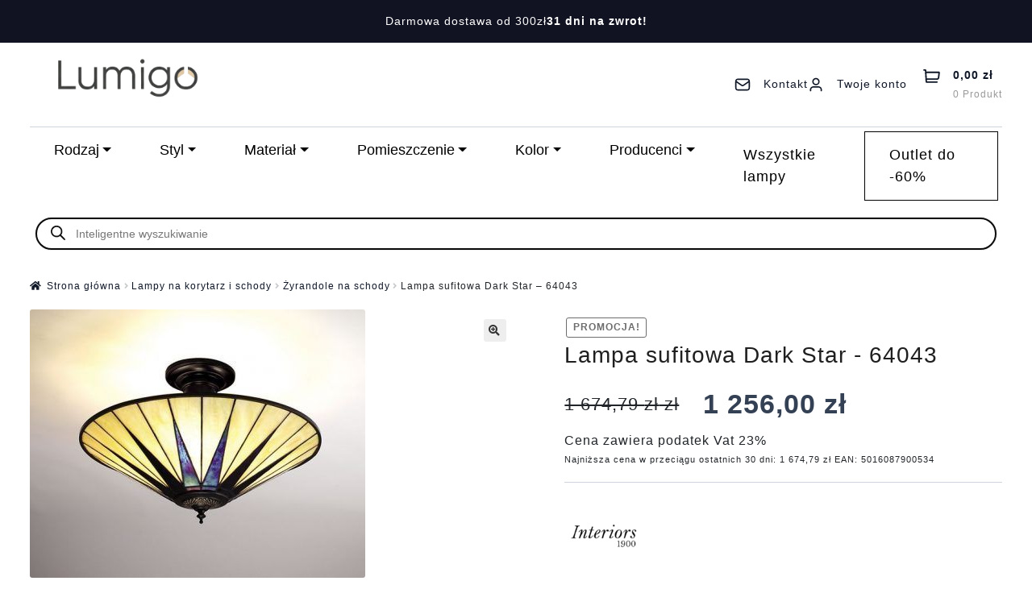

--- FILE ---
content_type: text/html; charset=UTF-8
request_url: https://lumigo.pl/produkt/lampa-sufitowa-dark-star/
body_size: 60091
content:
<!doctype html>
<html lang="pl-PL" prefix="og: https://ogp.me/ns#">
<head><script>(function(w,i,g){w[g]=w[g]||[];if(typeof w[g].push=='function')w[g].push(i)})
(window,'GTM-PWGL3KM6','google_tags_first_party');</script><script>(function(w,d,s,l){w[l]=w[l]||[];(function(){w[l].push(arguments);})('set', 'developer_id.dYzg1YT', true);
		w[l].push({'gtm.start':new Date().getTime(),event:'gtm.js'});var f=d.getElementsByTagName(s)[0],
		j=d.createElement(s);j.async=true;j.src='/5xj7/';
		f.parentNode.insertBefore(j,f);
		})(window,document,'script','dataLayer');</script>
    <meta charset="UTF-8">
    <meta name="viewport" content="width=device-width, initial-scale=1, maximum-scale=2.0">
    <link rel="profile" href="https://gmpg.org/xfn/11">
    <link rel="pingback" href="https://lumigo.pl/xmlrpc.php">
    <meta name="theme-color" content="#317EFB"/>
    <link rel="apple-touch-icon" sizes="192x192" href="/wp-content/uploads/ikony/header/icons/icon-192x192-optimized.png">

    <!-- Fonty: Manrope (Google Fonts) -->
    <link rel="preconnect" href="https://fonts.googleapis.com">
    <link rel="preconnect" href="https://fonts.gstatic.com" crossorigin>
    

    <script type="text/javascript">
        var ajaxurl = "https://lumigo.pl/wp-admin/admin-ajax.php";
    </script>

            <script>
            (function () {
                const PATH = '/service-worker.js';

                if (!('serviceWorker' in navigator)) {
                    return;
                }

                // Wyrejestruj tylko SW powiązanego z tą ścieżką (jeśli istnieje).
                navigator.serviceWorker.getRegistrations().then(function (registrations) {
                    registrations.forEach(function (registration) {
                        const scriptURL = registration && registration.active && registration.active.scriptURL;
                        if (scriptURL && scriptURL.indexOf(PATH) !== -1) {
                            registration.unregister();
                        }
                    });
                });

                // Usuń cache tylko jeśli przeglądarka wspiera Cache Storage.
                if ('caches' in window) {
                    caches.keys().then(function (keys) {
                        keys.forEach(function (key) {
                            caches.delete(key);
                        });
                    });
                }
            })();
        </script>
        
    
<!-- Google Tag Manager for WordPress by gtm4wp.com -->
<script data-cfasync="false" data-pagespeed-no-defer>
	var gtm4wp_datalayer_name = "dataLayer";
	var dataLayer = dataLayer || [];
	const gtm4wp_use_sku_instead = 1;
	const gtm4wp_currency = 'PLN';
	const gtm4wp_product_per_impression = 10;
	const gtm4wp_clear_ecommerce = false;
	const gtm4wp_datalayer_max_timeout = 2000;
</script>
<!-- End Google Tag Manager for WordPress by gtm4wp.com -->
<!-- Optymalizacja wyszukiwarek według Rank Math PRO - https://rankmath.com/ -->
<title>Lampa sufitowa Dark Star - 64043 &mdash; Oświetlenie Lumigo.pl</title>
<link data-rocket-preload as="style" href="https://fonts.googleapis.com/css2?family=Manrope:wght@400;500;600;700&#038;display=swap" rel="preload">
<link data-rocket-preload as="style" href="https://fonts.googleapis.com/css?family=Source%20Sans%20Pro%3A400%2C300%2C300italic%2C400italic%2C600%2C700%2C900&#038;subset=latin%2Clatin-ext&#038;display=swap" rel="preload">
<link href="https://fonts.googleapis.com/css2?family=Manrope:wght@400;500;600;700&#038;display=swap" media="print" onload="this.media=&#039;all&#039;" rel="stylesheet">
<noscript><link rel="stylesheet" href="https://fonts.googleapis.com/css2?family=Manrope:wght@400;500;600;700&#038;display=swap"></noscript>
<link href="https://fonts.googleapis.com/css?family=Source%20Sans%20Pro%3A400%2C300%2C300italic%2C400italic%2C600%2C700%2C900&#038;subset=latin%2Clatin-ext&#038;display=swap" media="print" onload="this.media=&#039;all&#039;" rel="stylesheet">
<noscript><link rel="stylesheet" href="https://fonts.googleapis.com/css?family=Source%20Sans%20Pro%3A400%2C300%2C300italic%2C400italic%2C600%2C700%2C900&#038;subset=latin%2Clatin-ext&#038;display=swap"></noscript>
<style id="rocket-critical-css">.screen-reader-text{clip:rect(1px,1px,1px,1px);word-wrap:normal!important;border:0;clip-path:inset(50%);height:1px;margin:-1px;overflow:hidden;overflow-wrap:normal!important;padding:0;position:absolute!important;width:1px}button.pswp__button{box-shadow:none!important;background-image:url(https://lumigo.pl/wp-content/plugins/woocommerce/assets/css/photoswipe/default-skin/default-skin.png)!important}button.pswp__button,button.pswp__button--arrow--left::before,button.pswp__button--arrow--right::before{background-color:transparent!important}button.pswp__button--arrow--left,button.pswp__button--arrow--right{background-image:none!important}.pswp{display:none;position:absolute;width:100%;height:100%;left:0;top:0;overflow:hidden;-ms-touch-action:none;touch-action:none;z-index:1500;-webkit-text-size-adjust:100%;-webkit-backface-visibility:hidden;outline:0}.pswp *{-webkit-box-sizing:border-box;box-sizing:border-box}.pswp__bg{position:absolute;left:0;top:0;width:100%;height:100%;background:#000;opacity:0;-webkit-transform:translateZ(0);transform:translateZ(0);-webkit-backface-visibility:hidden;will-change:opacity}.pswp__scroll-wrap{position:absolute;left:0;top:0;width:100%;height:100%;overflow:hidden}.pswp__container{-ms-touch-action:none;touch-action:none;position:absolute;left:0;right:0;top:0;bottom:0}.pswp__container{-webkit-touch-callout:none}.pswp__bg{will-change:opacity}.pswp__container{-webkit-backface-visibility:hidden}.pswp__item{position:absolute;left:0;right:0;top:0;bottom:0;overflow:hidden}.pswp__button{width:44px;height:44px;position:relative;background:0 0;overflow:visible;-webkit-appearance:none;display:block;border:0;padding:0;margin:0;float:left;opacity:.75;-webkit-box-shadow:none;box-shadow:none}.pswp__button::-moz-focus-inner{padding:0;border:0}.pswp__button,.pswp__button--arrow--left:before,.pswp__button--arrow--right:before{background:url(https://lumigo.pl/wp-content/plugins/woocommerce/assets/css/photoswipe/default-skin/default-skin.png) 0 0 no-repeat;background-size:264px 88px;width:44px;height:44px}.pswp__button--close{background-position:0 -44px}.pswp__button--share{background-position:-44px -44px}.pswp__button--fs{display:none}.pswp__button--zoom{display:none;background-position:-88px 0}.pswp__button--arrow--left,.pswp__button--arrow--right{background:0 0;top:50%;margin-top:-50px;width:70px;height:100px;position:absolute}.pswp__button--arrow--left{left:0}.pswp__button--arrow--right{right:0}.pswp__button--arrow--left:before,.pswp__button--arrow--right:before{content:'';top:35px;background-color:rgba(0,0,0,.3);height:30px;width:32px;position:absolute}.pswp__button--arrow--left:before{left:6px;background-position:-138px -44px}.pswp__button--arrow--right:before{right:6px;background-position:-94px -44px}.pswp__share-modal{display:block;background:rgba(0,0,0,.5);width:100%;height:100%;top:0;left:0;padding:10px;position:absolute;z-index:1600;opacity:0;-webkit-backface-visibility:hidden;will-change:opacity}.pswp__share-modal--hidden{display:none}.pswp__share-tooltip{z-index:1620;position:absolute;background:#fff;top:56px;border-radius:2px;display:block;width:auto;right:44px;-webkit-box-shadow:0 2px 5px rgba(0,0,0,.25);box-shadow:0 2px 5px rgba(0,0,0,.25);-webkit-transform:translateY(6px);-ms-transform:translateY(6px);transform:translateY(6px);-webkit-backface-visibility:hidden;will-change:transform}.pswp__counter{position:relative;left:0;top:0;height:44px;font-size:13px;line-height:44px;color:#fff;opacity:.75;padding:0 10px;margin-inline-end:auto}.pswp__caption{position:absolute;left:0;bottom:0;width:100%;min-height:44px}.pswp__caption__center{text-align:left;max-width:420px;margin:0 auto;font-size:13px;padding:10px;line-height:20px;color:#ccc}.pswp__preloader{width:44px;height:44px;position:absolute;top:0;left:50%;margin-left:-22px;opacity:0;will-change:opacity;direction:ltr}.pswp__preloader__icn{width:20px;height:20px;margin:12px}@media screen and (max-width:1024px){.pswp__preloader{position:relative;left:auto;top:auto;margin:0;float:right}}.pswp__ui{-webkit-font-smoothing:auto;visibility:visible;opacity:1;z-index:1550}.pswp__top-bar{position:absolute;left:0;top:0;height:44px;width:100%;display:flex;justify-content:flex-end}.pswp__caption,.pswp__top-bar{-webkit-backface-visibility:hidden;will-change:opacity}.pswp__caption,.pswp__top-bar{background-color:rgba(0,0,0,.5)}.pswp__ui--hidden .pswp__button--arrow--left,.pswp__ui--hidden .pswp__button--arrow--right,.pswp__ui--hidden .pswp__caption,.pswp__ui--hidden .pswp__top-bar{opacity:.001}p24-installment{margin:20px 0;display:block}.dgwt-wcas-search-wrapp{position:relative;line-height:100%;display:block;color:#444;min-width:230px;width:100%;text-align:left;margin:0 auto;-webkit-box-sizing:border-box;-moz-box-sizing:border-box;box-sizing:border-box}.dgwt-wcas-search-wrapp *{-webkit-box-sizing:border-box;-moz-box-sizing:border-box;box-sizing:border-box}.dgwt-wcas-search-form{margin:0;padding:0;width:100%}input[type=search].dgwt-wcas-search-input{-webkit-box-shadow:none;box-shadow:none;margin:0;-webkit-appearance:textfield;text-align:left}[type=search].dgwt-wcas-search-input::-ms-clear{display:none}[type=search].dgwt-wcas-search-input::-webkit-search-decoration{-webkit-appearance:none}[type=search].dgwt-wcas-search-input::-webkit-search-cancel-button{display:none}.dgwt-wcas-style-pirx .dgwt-wcas-sf-wrapp button.dgwt-wcas-search-submit:before{display:none}button.dgwt-wcas-search-submit{position:relative}.dgwt-wcas-ico-magnifier{bottom:0;left:0;margin:auto;position:absolute;right:0;top:0;height:65%;display:block}.dgwt-wcas-preloader{height:100%;position:absolute;right:0;top:0;width:40px;z-index:-1;background-repeat:no-repeat;background-position:right 15px center;background-size:auto 44%}.dgwt-wcas-voice-search{position:absolute;right:0;top:0;height:100%;width:40px;z-index:1;opacity:.5;align-items:center;justify-content:center;display:none}.screen-reader-text{clip:rect(1px,1px,1px,1px);height:1px;overflow:hidden;position:absolute!important;width:1px}.dgwt-wcas-sf-wrapp:after,.dgwt-wcas-sf-wrapp:before{content:"";display:table}.dgwt-wcas-sf-wrapp:after{clear:both}.dgwt-wcas-sf-wrapp{zoom:1;width:100%;max-width:100vw;margin:0;position:relative;background:0 0}.dgwt-wcas-sf-wrapp input[type=search].dgwt-wcas-search-input{width:100%;height:40px;font-size:14px;line-height:100%;padding:10px 15px;margin:0;background:#fff;border:1px solid #ddd;border-radius:3px;-webkit-border-radius:3px;-webkit-appearance:none;box-sizing:border-box}.dgwt-wcas-sf-wrapp input[type=search].dgwt-wcas-search-input::-webkit-input-placeholder{color:#999;font-weight:400;font-style:italic;line-height:normal}.dgwt-wcas-sf-wrapp input[type=search].dgwt-wcas-search-input:-moz-placeholder{color:#999;font-weight:400;font-style:italic;line-height:normal}.dgwt-wcas-sf-wrapp input[type=search].dgwt-wcas-search-input::-moz-placeholder{color:#999;font-weight:400;font-style:italic;line-height:normal}.dgwt-wcas-sf-wrapp input[type=search].dgwt-wcas-search-input:-ms-input-placeholder{color:#999;font-weight:400;font-style:italic;line-height:normal}.dgwt-wcas-sf-wrapp button.dgwt-wcas-search-submit{overflow:visible;position:absolute;border:0;padding:0 15px;margin:0;height:40px;min-width:50px;width:auto;line-height:100%;min-height:100%;right:0;left:auto;top:0;bottom:auto;color:#fff;text-transform:uppercase;background-color:#333;border-radius:0 2px 2px 0;-webkit-border-radius:0 2px 2px 0;text-shadow:0 -1px 0 rgba(0,0,0,.3);-webkit-box-shadow:none;box-shadow:none;-webkit-appearance:none}.dgwt-wcas-sf-wrapp .dgwt-wcas-search-submit:before{content:'';position:absolute;border-width:8px 8px 8px 0;border-style:solid solid solid none;border-color:transparent #333;top:12px;left:-6px}.dgwt-wcas-sf-wrapp .dgwt-wcas-search-submit::-moz-focus-inner{border:0;padding:0}.dgwt-wcas-ico-magnifier{max-width:20px}.dgwt-wcas-has-submit .dgwt-wcas-search-submit svg path{fill:#fff}.dgwt-wcas-style-pirx .dgwt-wcas-sf-wrapp{background:#fff;padding:10px;border-radius:10px}.dgwt-wcas-style-pirx .dgwt-wcas-sf-wrapp input[type=search].dgwt-wcas-search-input{padding:13px 24px 13px 48px;line-height:24px;font-size:17px;border:2px solid transparent;border-radius:30px;height:auto;font-family:Roboto,sans-serif;background-color:#eee}.dgwt-wcas-style-pirx .dgwt-wcas-sf-wrapp button.dgwt-wcas-search-submit{background:0 0;border-radius:100%;border:0;display:flex;align-items:center;justify-content:center;padding:0;margin:0;position:absolute;min-height:33px;min-width:33px;height:33px;width:33px;left:23px;top:21px}.dgwt-wcas-style-pirx .dgwt-wcas-sf-wrapp button.dgwt-wcas-search-submit svg{width:18px;height:18px}.dgwt-wcas-style-pirx .dgwt-wcas-preloader{margin-right:35px}.dgwt-wcas-style-pirx.dgwt-wcas-has-submit .dgwt-wcas-search-submit svg path{fill:#111}.dgwt-wcas-style-pirx .dgwt-wcas-voice-search{right:20px;top:1px;opacity:1}.dgwt-wcas-style-pirx.dgwt-wcas-style-pirx-compact .dgwt-wcas-sf-wrapp{background:0 0;padding:4px;border-radius:10px 10px 0 0}.dgwt-wcas-style-pirx.dgwt-wcas-style-pirx-compact .dgwt-wcas-sf-wrapp input[type=search].dgwt-wcas-search-input{padding-top:10px;padding-bottom:10px;line-height:normal;font-size:14px}.dgwt-wcas-style-pirx.dgwt-wcas-style-pirx-compact .dgwt-wcas-sf-wrapp button.dgwt-wcas-search-submit{left:15px;top:7px}html:not(.dgwt-wcas-overlay-mobile-on) .dgwt-wcas-style-pirx.dgwt-wcas-style-pirx-compact .dgwt-wcas-sf-wrapp input[type=search].dgwt-wcas-search-input{background:#fff;box-shadow:0 0 0 1px #eee}html{font-family:sans-serif;-ms-text-size-adjust:100%;-webkit-text-size-adjust:100%}body{margin:0}details,figure,header,main,nav,section,summary{display:block}a{background-color:rgba(0,0,0,0)}strong{font-weight:bold}h1{font-size:2em;margin:.67em 0}small{font-size:80%}img{border:0}svg:not(:root){overflow:hidden}figure{margin:1em 40px}button,input,select,textarea{color:inherit;font:inherit;margin:0}button{overflow:visible}button,select{text-transform:none}button,input[type=submit]{-webkit-appearance:button}button::-moz-focus-inner,input::-moz-focus-inner{border:0;padding:0}input{line-height:normal}input[type=checkbox]{box-sizing:border-box;padding:0}input[type=number]::-webkit-inner-spin-button,input[type=number]::-webkit-outer-spin-button{height:auto}input[type=search]{-webkit-appearance:textfield;box-sizing:content-box}input[type=search]::-webkit-search-cancel-button,input[type=search]::-webkit-search-decoration{-webkit-appearance:none}textarea{overflow:auto}body{-ms-word-wrap:break-word;word-wrap:break-word}body,button,input,textarea{color:#43454b;font-family:"Source Sans Pro","HelveticaNeue-Light","Helvetica Neue Light","Helvetica Neue",Helvetica,Arial,"Lucida Grande",sans-serif;line-height:1.618;text-rendering:optimizeLegibility;font-weight:400}select{color:initial;font-family:"Source Sans Pro","HelveticaNeue-Light","Helvetica Neue Light","Helvetica Neue",Helvetica,Arial,"Lucida Grande",sans-serif;max-width:100%}summary{display:list-item}h1,h3,h4{clear:both;font-weight:300;margin:0 0 .5407911001em;color:#131315}h1{font-size:2.617924em;line-height:1.214;letter-spacing:-1px}h3{font-size:1.618em}h4{font-size:1.41575em}p{margin:0 0 1.41575em}ul{margin:0 0 1.41575em 3em;padding:0}ul{list-style:disc}li>ul{margin-bottom:0;margin-left:1em}strong{font-weight:600}i{font-style:italic}ins{text-decoration:none;font-weight:600;background:rgba(0,0,0,0)}small{font-size:75%}figure{margin:0}img{height:auto;max-width:100%;display:block;border-radius:3px}a{color:#2c2d33;text-decoration:none}*{box-sizing:border-box}body{background-color:#fff;overflow-x:hidden}.site{overflow-x:hidden}.site-header{background-color:#2c2d33;padding-top:1.618em;padding-bottom:1.618em;color:#9aa0a7;background-position:center center;position:relative;z-index:999;border-bottom:1px solid rgba(0,0,0,0)}.site-header .custom-logo-link{display:block;margin-bottom:0}.site-header .custom-logo-link img{width:100%;max-width:210px}.site-header .widget{margin-bottom:0}.header-widget-region{position:relative;z-index:99}.header-widget-region::before,.header-widget-region::after{content:"";display:table}.header-widget-region::after{clear:both}.header-widget-region .widget{margin:0;padding:1em 0;font-size:.875em}.site-branding{float:left;margin-bottom:0;width:calc(100% - 120px)}.site-main{margin-bottom:2.617924em}.site-content{outline:none}.screen-reader-text{border:0;clip:rect(1px,1px,1px,1px);clip-path:inset(50%);height:1px;margin:-1px;overflow:hidden;padding:0;position:absolute;width:1px;word-wrap:normal!important}.site-header::before,.site-header::after,.site-content::before,.site-content::after{content:"";display:table}.site-header::after,.site-content::after{clear:both}#respond #cancel-comment-reply-link{position:absolute;top:.5407911001em;right:.5407911001em;display:block;height:1em;width:1em;overflow:hidden;line-height:1;font-size:1.41575em;text-align:center}form{margin-bottom:1.618em}button,input,select,textarea{font-size:100%;margin:0}button,input[type=submit],.button{border:0;border-radius:0;background:none;background-color:#43454b;border-color:#43454b;color:#fff;padding:.6180469716em 1.41575em;text-decoration:none;font-weight:600;text-shadow:none;display:inline-block;-webkit-appearance:none}button::after,input[type=submit]::after,.button::after{display:none}button.alt,.button.alt{background-color:#2c2d33;border-color:#2c2d33}input[type=checkbox]{padding:0}input[type=checkbox]+label{margin:0 0 0 .3819820591em}input[type=search]::-webkit-search-decoration{-webkit-appearance:none}input[type=search]{box-sizing:border-box}button::-moz-focus-inner,input::-moz-focus-inner{border:0;padding:0}input[type=text],input[type=number],input[type=email],input[type=search],textarea,.input-text{padding:.6180469716em;background-color:#f2f2f2;color:#43454b;border:0;-webkit-appearance:none;box-sizing:border-box;font-weight:400;box-shadow:inset 0 1px 1px rgba(0,0,0,.125)}textarea{overflow:auto;padding-left:.875em;vertical-align:top;width:100%}label{font-weight:400}iframe{max-width:100%}.widget{margin:0 0 3.706325903em}@media (min-width:768px){.site-header{padding-top:2.617924em;padding-bottom:0}.site-header .site-branding{display:block;width:100%;float:left;margin-left:0;margin-right:0;clear:both}.site-header .site-branding img{height:auto;max-width:230px;max-height:none}.woocommerce-active .site-header .site-branding{width:73.9130434783%;float:left;margin-right:4.347826087%}.woocommerce-active .site-header .site-header-cart{width:21.7391304348%;float:right;margin-right:0;margin-bottom:0}.site-branding,.site-header-cart,.custom-logo-link{margin-bottom:1.41575em}.col-full{max-width:66.4989378333em;margin-left:auto;margin-right:auto;padding:0 2.617924em;box-sizing:content-box}.col-full::before,.col-full::after{content:"";display:table}.col-full::after{clear:both}.col-full:after{content:" ";display:block;clear:both}.site-content::before,.site-content::after{content:"";display:table}.site-content::after{clear:both}.content-area{width:73.9130434783%;float:left;margin-right:4.347826087%}.right-sidebar .content-area{width:73.9130434783%;float:left;margin-right:4.347826087%}.storefront-full-width-content .content-area{width:100%;float:left;margin-left:0;margin-right:0}.content-area{margin-bottom:2.617924em}}@media (max-width:66.4989378333em){.col-full{margin-left:2.617924em;margin-right:2.617924em;padding:0}}@media (max-width:568px){.col-full{margin-left:1.41575em;margin-right:1.41575em;padding:0}}.fas{-moz-osx-font-smoothing:grayscale;-webkit-font-smoothing:antialiased;display:inline-block;font-style:normal;font-variant:normal;text-rendering:auto;line-height:1}.fa-check-circle:before{content:""}.fa-times:before{content:""}@font-face{font-family:"Font Awesome 5 Free";font-style:normal;font-weight:900;font-display:swap;src:url(https://lumigo.pl/wp-content/themes/storefront/assets/fonts/fa-solid-900.eot);src:url(https://lumigo.pl/wp-content/themes/storefront/assets/fonts/fa-solid-900.eot?#iefix) format("embedded-opentype"),url(https://lumigo.pl/wp-content/themes/storefront/assets/fonts/fa-solid-900.woff2) format("woff2"),url(https://lumigo.pl/wp-content/themes/storefront/assets/fonts/fa-solid-900.woff) format("woff"),url(https://lumigo.pl/wp-content/themes/storefront/assets/fonts/fa-solid-900.ttf) format("truetype"),url(https://lumigo.pl/wp-content/themes/storefront/assets/fonts/fa-solid-900.svg#fontawesome) format("svg")}.fas{font-family:"Font Awesome 5 Free";font-weight:900}#respond #cancel-comment-reply-link::before{-webkit-font-smoothing:antialiased;-moz-osx-font-smoothing:grayscale;display:inline-block;font-style:normal;font-variant:normal;font-weight:normal;line-height:1;font-family:"Font Awesome 5 Free";font-weight:900;line-height:inherit;vertical-align:baseline;content:"";display:block}.single-product .pswp__button{background-color:rgba(0,0,0,0)}.single-product div.product .woocommerce-product-gallery .woocommerce-product-gallery__trigger{text-indent:-999px;overflow:hidden}.single-product div.product .woocommerce-product-gallery .woocommerce-product-gallery__trigger::before{-webkit-font-smoothing:antialiased;-moz-osx-font-smoothing:grayscale;display:inline-block;font-style:normal;font-variant:normal;font-weight:normal;line-height:1;font-family:"Font Awesome 5 Free";font-weight:900;line-height:inherit;vertical-align:baseline;content:"";display:block;line-height:2;text-indent:0}.woocommerce-breadcrumb a:first-of-type::before{-webkit-font-smoothing:antialiased;-moz-osx-font-smoothing:grayscale;display:inline-block;font-style:normal;font-variant:normal;font-weight:normal;line-height:1;font-family:"Font Awesome 5 Free";font-weight:900;line-height:inherit;vertical-align:baseline;content:"";margin-right:.5407911001em}.woocommerce-breadcrumb .breadcrumb-separator{text-indent:-9999px;position:relative;display:inline-block;padding:0 6.8535260698em}.woocommerce-breadcrumb .breadcrumb-separator::after{-webkit-font-smoothing:antialiased;-moz-osx-font-smoothing:grayscale;display:inline-block;font-style:normal;font-variant:normal;font-weight:normal;line-height:1;font-family:"Font Awesome 5 Free";font-weight:900;line-height:inherit;vertical-align:baseline;content:"";display:block;font-size:.875em;text-indent:0;line-height:initial;position:absolute;top:50%;left:50%;width:1em;height:1em;transform:translateX(-50%) translateY(-50%);text-align:center;opacity:.25}@media (min-width:768px){.site-header-cart .cart-contents::after{-webkit-font-smoothing:antialiased;-moz-osx-font-smoothing:grayscale;display:inline-block;font-style:normal;font-variant:normal;font-weight:normal;line-height:1;font-family:"Font Awesome 5 Free";font-weight:900;line-height:inherit;vertical-align:baseline;content:"";height:1em;float:right;line-height:1.618}}.woocommerce-active .site-branding{float:left}.site-header-cart{list-style-type:none;margin-left:0;padding:0;margin-bottom:0}.site-header-cart .cart-contents{display:none}.site-header-cart .widget_shopping_cart{display:none}.site-header-cart .widget_shopping_cart .woocommerce-mini-cart__empty-message{margin:1.41575em}.single-product .pswp__button{background-color:rgba(0,0,0,0)}.single-product div.product{position:relative;overflow:hidden}.single-product div.product::before,.single-product div.product::after{content:"";display:table}.single-product div.product::after{clear:both}.single-product div.product .images,.single-product div.product .summary,.single-product div.product .woocommerce-product-gallery{margin-bottom:2.617924em;margin-top:0}.single-product div.product .woocommerce-product-gallery{position:relative}.single-product div.product .woocommerce-product-gallery .zoomImg{background-color:#fff}.single-product div.product .woocommerce-product-gallery .woocommerce-product-gallery__trigger{position:absolute;top:.875em;right:.875em;display:block;height:2em;width:2em;border-radius:3px;z-index:99;text-align:center}.single-product div.product .woocommerce-product-gallery img{margin:0}.single-product div.product form.cart{margin-bottom:1.618em;padding:1em 0}.single-product div.product form.cart::before,.single-product div.product form.cart::after{content:"";display:table}.single-product div.product form.cart::after{clear:both}.single-product div.product form.cart .quantity{float:left;margin-right:.875em}#reviews .comment-reply-title{display:none}.storefront-breadcrumb{margin:0 0 1.618em;padding:1em 0}.woocommerce-breadcrumb{font-size:.875em}.woocommerce-breadcrumb a{text-decoration:underline}.woocommerce-breadcrumb .breadcrumb-separator{display:inline-block;padding:0 .5407911001em}.onsale{border:1px solid;border-color:#43454b;color:#43454b;padding:.202em .6180469716em;font-size:.875em;text-transform:uppercase;font-weight:600;display:inline-block;margin-bottom:1em;border-radius:3px;position:relative}.quantity .qty{width:4.235801032em;text-align:center}.storefront-sticky-add-to-cart{display:none}@media (min-width:768px){.storefront-breadcrumb{padding:1.41575em 0;margin:0 0 3.706325903em}.site-header-cart{position:relative}.site-header-cart .cart-contents{padding:1.618em 0;display:block;position:relative;background-color:rgba(0,0,0,0);height:auto;width:auto;text-indent:0}.site-header-cart .cart-contents .amount{margin-right:.327em}.site-header-cart .cart-contents .count{font-weight:400;opacity:.5;font-size:.875em}.site-header-cart .cart-contents span{display:inline}.site-header-cart .widget_shopping_cart{position:absolute;top:100%;width:100%;z-index:999999;font-size:.875em;left:-999em;display:block}.single-product div.product .images{width:41.1764705882%;float:left;margin-right:5.8823529412%;margin-bottom:3.706325903em}.single-product div.product .woocommerce-product-gallery{width:41.1764705882%;float:left;margin-right:5.8823529412%;margin-bottom:3.706325903em}.single-product div.product .summary{width:52.9411764706%;float:right;margin-right:0}.storefront-full-width-content.single-product div.product .images{width:39.1304347826%;float:left;margin-right:4.347826087%;margin-bottom:3.706325903em}.storefront-full-width-content.single-product div.product .woocommerce-product-gallery{width:39.1304347826%;float:left;margin-right:4.347826087%;margin-bottom:3.706325903em}.storefront-full-width-content.single-product div.product .summary{width:56.5217391304%;float:right;margin-right:0;margin-bottom:3.706325903em}.storefront-sticky-add-to-cart{display:block;position:fixed;top:0;left:0;right:0;z-index:99998;transform:translate3d(0,-100%,0);padding:1em;overflow:hidden;zoom:1;box-shadow:0 1px 2px rgba(0,0,0,.2);animation-duration:.5s;animation-fill-mode:both}.storefront-sticky-add-to-cart__content{display:flex;align-items:center;justify-content:center}.storefront-sticky-add-to-cart__content-title{display:block}.storefront-sticky-add-to-cart__content-price{margin-right:.875em;opacity:.5}.storefront-sticky-add-to-cart__content-button{margin-left:auto}.storefront-sticky-add-to-cart img{max-width:3.706325903em;margin:0 1.41575em 0 0;padding:3px;border:1px solid rgba(0,0,0,.1)}}:root{--blue:#007bff;--indigo:#6610f2;--purple:#6f42c1;--pink:#e83e8c;--red:#dc3545;--orange:#fd7e14;--yellow:#ffc107;--green:#28a745;--teal:#20c997;--cyan:#17a2b8;--white:#fff;--gray:#6c757d;--gray-dark:#343a40;--primary:#007bff;--secondary:#6c757d;--success:#28a745;--info:#17a2b8;--warning:#ffc107;--danger:#dc3545;--light:#f8f9fa;--dark:#343a40;--breakpoint-xs:0;--breakpoint-sm:576px;--breakpoint-md:768px;--breakpoint-lg:992px;--breakpoint-xl:1200px;--font-family-sans-serif:-apple-system,BlinkMacSystemFont,"Segoe UI",Roboto,"Helvetica Neue",Arial,"Noto Sans","Liberation Sans",sans-serif,"Apple Color Emoji","Segoe UI Emoji","Segoe UI Symbol","Noto Color Emoji";--font-family-monospace:SFMono-Regular,Menlo,Monaco,Consolas,"Liberation Mono","Courier New",monospace}*,:after,:before{box-sizing:border-box}html{font-family:sans-serif;line-height:1.15;-webkit-text-size-adjust:100%}figure,header,main,nav,section{display:block}body{background-color:#fff;color:#212529;font-family:-apple-system,BlinkMacSystemFont,Segoe UI,Roboto,Helvetica Neue,Arial,Noto Sans,Liberation Sans,sans-serif,Apple Color Emoji,Segoe UI Emoji,Segoe UI Symbol,Noto Color Emoji;font-size:1rem;font-weight:400;line-height:1.5;margin:0;text-align:left}h1,h3,h4{margin-bottom:.5rem;margin-top:0}p{margin-top:0}p{margin-bottom:1rem}ul{margin-bottom:1rem;margin-top:0}ul ul{margin-bottom:0}strong{font-weight:bolder}small{font-size:80%}a{background-color:transparent;color:#007bff;text-decoration:none}figure{margin:0 0 1rem}img{border-style:none}img,svg{vertical-align:middle}svg{overflow:hidden}label{display:inline-block;margin-bottom:.5rem}button{border-radius:0}button,input,select,textarea{font-family:inherit;font-size:inherit;line-height:inherit;margin:0}button,input{overflow:visible}button,select{text-transform:none}select{word-wrap:normal}[type=button],[type=submit],button{-webkit-appearance:button}[type=button]::-moz-focus-inner,[type=submit]::-moz-focus-inner,button::-moz-focus-inner{border-style:none;padding:0}input[type=checkbox]{box-sizing:border-box;padding:0}textarea{overflow:auto;resize:vertical}[type=number]::-webkit-inner-spin-button,[type=number]::-webkit-outer-spin-button{height:auto}[type=search]{-webkit-appearance:none;outline-offset:-2px}[type=search]::-webkit-search-decoration{-webkit-appearance:none}::-webkit-file-upload-button{-webkit-appearance:button;font:inherit}summary{display:list-item}.h1,h1,h3,h4{font-weight:500;line-height:1.2;margin-bottom:.5rem}.h1,h1{font-size:2.5rem}h3{font-size:1.75rem}h4{font-size:1.5rem}small{font-size:.875em;font-weight:400}.row{display:-ms-flexbox;display:flex;-ms-flex-wrap:wrap;flex-wrap:wrap;margin-left:-15px;margin-right:-15px}.col-auto,.col-md-12,.col-md-4{padding-left:15px;padding-right:15px;position:relative;width:100%}.col-auto{-ms-flex:0 0 auto;flex:0 0 auto;max-width:100%;width:auto}@media (min-width:768px){.col-md-4{-ms-flex:0 0 33.333333%;flex:0 0 33.333333%;max-width:33.333333%}.col-md-12{-ms-flex:0 0 100%;flex:0 0 100%;max-width:100%}}.dropdown{position:relative}.dropdown-toggle{white-space:nowrap}.dropdown-toggle:after{border-bottom:0;border-left:.3em solid transparent;border-right:.3em solid transparent;border-top:.3em solid;content:"";display:inline-block;margin-left:.255em;vertical-align:.255em}.dropdown-menu{background-clip:padding-box;background-color:#fff;border:1px solid rgba(0,0,0,.15);border-radius:.25rem;color:#212529;display:none;float:left;font-size:1rem;left:0;list-style:none;margin:.125rem 0 0;min-width:10rem;padding:.5rem 0;position:absolute;text-align:left;top:100%;z-index:1000}.dropdown-divider{border-top:1px solid #e9ecef;height:0;margin:.5rem 0;overflow:hidden}.dropdown-item{background-color:transparent;border:0;clear:both;color:#212529;display:block;font-weight:400;padding:.25rem 1.5rem;text-align:inherit;white-space:nowrap;width:100%}.close{color:#000;float:right;font-size:1.5rem;font-weight:700;line-height:1;opacity:.5;text-shadow:0 1px 0 #fff}button.close{background-color:transparent;border:0;padding:0}.d-inline-block{display:inline-block!important}.d-flex{display:-ms-flexbox!important;display:flex!important}.justify-content-center{-ms-flex-pack:center!important;justify-content:center!important}.align-items-center{-ms-flex-align:center!important;align-items:center!important}.mb-3{margin-bottom:1rem!important}.mb-4{margin-bottom:1.5rem!important}.py-3{padding-top:1rem!important}.py-3{padding-bottom:1rem!important}body,button,input,select,textarea{font-family:Manrope,sans-serif}#masthead #center_menu a{font-family:inherit}@media screen and (max-width:420px){body.single-product .summary,body.single-product .woocommerce-product-gallery{width:100%!important}body.single-product .summary .product-data .right-data .add-to-cart{display:flex;flex-wrap:wrap}body.single-product .summary .product-data .right-data .add-to-cart .cart-button button,body.single-product .summary .product-data .right-data .add-to-cart p{width:100%}body.single-product .summary .product-data .right-data .add-to-cart .cart-button form.cart{margin:0}body.single-product .summary .product-data .right-data .shipping{padding-top:0}#form_question{left:0;top:25%;width:100%}}.woocommerce-breadcrumb{font-family:inherit}html{scroll-behavior:smooth}#page{overflow-x:initial}.col-full{max-width:1400px}body{font-size:14px;letter-spacing:1px}body,button,input,select,textarea{font-family:Inter,Montserrat,sans-serif}a{outline:none!important}i{font-family:fontawesome}.h1{color:#1f1f1f;font-weight:500;letter-spacing:1px}#masthead{border:0;margin:0;padding:0}#masthead>.col-full{display:flex;flex-wrap:wrap}#masthead>.col-full:after,#masthead>.col-full:before{display:none}#masthead #left_menu{align-items:center;display:flex;flex:0 0 50%;padding:15px 0}#masthead #center_menu{align-items:center;display:flex;flex:1 1;gap:20px;justify-content:flex-end;padding:0 10px}#masthead #center_menu a{align-items:center;color:#101828;display:flex;font-family:Inter,sans-serif;font-weight:500;text-decoration:none}#masthead #center_menu i{display:inline-block;height:20px;margin-right:16px;vertical-align:middle;width:20px}#masthead #center_menu .account{background:url("data:image/svg+xml;charset=utf-8,%3Csvg xmlns='http://www.w3.org/2000/svg' width='16' height='18' fill='none' viewBox='0 0 16 18'%3E%3Cpath stroke='%23101828' stroke-linecap='round' stroke-linejoin='round' stroke-width='1.67' d='M14.667 16.5c0-1.163 0-1.745-.144-2.218a3.33 3.33 0 0 0-2.222-2.222c-.473-.143-1.055-.143-2.218-.143H5.917c-1.163 0-1.745 0-2.218.143a3.33 3.33 0 0 0-2.222 2.222c-.144.473-.144 1.055-.144 2.218M11.75 5.25a3.75 3.75 0 1 1-7.5 0 3.75 3.75 0 0 1 7.5 0'/%3E%3C/svg%3E") no-repeat 50% 50%}#masthead #center_menu .contact{background:url("data:image/svg+xml;charset=utf-8,%3Csvg xmlns='http://www.w3.org/2000/svg' width='20' height='16' fill='none' viewBox='0 0 20 16'%3E%3Cpath stroke='%23101828' stroke-linecap='round' stroke-linejoin='round' stroke-width='1.67' d='M1.667 3.834 8.47 8.596c.55.386.826.579 1.126.654.265.066.541.066.806 0 .3-.075.575-.268 1.126-.654l6.804-4.762M5.667 14.667h8.666c1.4 0 2.1 0 2.635-.273a2.5 2.5 0 0 0 1.093-1.092c.272-.535.272-1.235.272-2.635V5.334c0-1.4 0-2.1-.272-2.635a2.5 2.5 0 0 0-1.093-1.093c-.535-.273-1.235-.273-2.635-.273H5.667c-1.4 0-2.1 0-2.635.273a2.5 2.5 0 0 0-1.093 1.093c-.272.534-.272 1.234-.272 2.635v5.333c0 1.4 0 2.1.272 2.635a2.5 2.5 0 0 0 1.093 1.092c.534.273 1.234.273 2.635.273'/%3E%3C/svg%3E") no-repeat 50% 50%}#masthead #right_menu{border-top:1px solid #d0d5dd;display:flex;flex:0 0 100%;justify-content:center;order:10}#masthead #right_menu #mobile_right_menu_button{display:none}#masthead #right_menu #right_menu_box{display:flex;font-size:18px;margin:0 auto;position:relative;width:auto}#masthead #right_menu #right_menu_box a,#masthead #right_menu #right_menu_box button{align-items:center;color:#000;display:flex;font-weight:500;outline:none;padding:15px 30px;text-decoration:none}#masthead #right_menu #right_menu_box #dopasuj,#masthead #right_menu #right_menu_box #pomieszczenie,#masthead #right_menu #right_menu_box #styl{background-color:#fff;color:#000;position:relative;text-decoration:none}#masthead #right_menu #right_menu_box #pomieszczenie{padding:15px 30px}#top-menu{background-color:#111222;color:#fff;float:none;position:relative;top:0}#top-menu p{margin:0}.single-product .summary,.single-product .woocommerce-product-gallery{margin-right:0!important;width:100%!important}.single-product .woocommerce-product-gallery{margin-bottom:15px!important}@media (min-width:992px){.single-product .woocommerce-product-gallery{margin-right:1%!important;width:50%!important}.single-product .summary{width:45%!important}}.product-data .left-data{padding:0}.product-data .left-data .h1{font-size:28px;line-height:40px}.product-data .right-data{padding:0}.product-data .right-data .shipping{display:none;padding:20px 0}.product-data .right-data .add-to-cart{font-size:.8em}.product-data .right-data .add-to-cart .cart-button{border:1px solid #d0d5dd;border-width:1px 0;margin:20px 0;padding:15px 0}.product-data .right-data .add-to-cart .cart-button form.cart{display:flex;font-size:1.25em;margin-bottom:.5em}.product-data .right-data .add-to-cart .cart-button form.cart:before{content:"Ilość";padding:10px 15px 10px 0}.product-data .right-data .add-to-cart .cart-button form.cart .quantity{flex:1 1 1px}.product-data .right-data .add-to-cart p.price-bold{color:#344054;font-size:2em;font-weight:500}.product-data .right-data .add-to-cart p.price-regular{font-size:2em;text-decoration:line-through}.product-data .right-data .add-to-cart .price-vat{font-size:1.4rem}.product-data p{margin:0 0 1px}p.big{font-weight:700}p.big{text-transform:uppercase}.gap-3{gap:2rem}.gap-2{gap:1rem}.woocommerce-product-gallery__image img{max-width:100%!important}#ask_popup_button{text-decoration:underline}#form_question{background:#111222;display:none;padding:15px;position:fixed;width:600px;z-index:999}#form_question .ask-content{padding:0}#form_question .ask-content .title{color:#fff;font-size:1.2em;margin-bottom:10px;text-align:center}#form_question .ask-content .ask-submit input{background:#b10026;color:#fff;text-transform:uppercase;width:100%}#form_question .ask-content .ask-input{padding:5px}#form_question .ask-content .ask-input input{width:100%}#form_question input,#form_question textarea{border-radius:20px 20px 20px 20px}#form_question #ask_close{color:#fff;opacity:1;position:absolute;right:15px;top:10px;z-index:999}#form_question #ask-thanks{color:#fff;display:none;padding-top:15px;text-align:center}#form_question #ask-thanks h4{color:#fff}#form_question #loader-ask{-webkit-animation:spin 1s linear infinite;animation:spin 1s linear infinite;border:8px solid #f3f3f3;border-radius:50%;border-top-color:#b10026;height:40px;margin:30px auto;width:40px}@-webkit-keyframes spin{0%{-webkit-transform:rotate(0deg)}to{-webkit-transform:rotate(1turn)}}@keyframes spin{0%{transform:rotate(0deg)}to{transform:rotate(1turn)}}@media screen and (max-width:420px){body.single-product .summary,body.single-product .woocommerce-product-gallery{width:100%!important}body.single-product .summary .product-data .right-data .add-to-cart{display:flex;flex-wrap:wrap}body.single-product .summary .product-data .right-data .add-to-cart .cart-button button,body.single-product .summary .product-data .right-data .add-to-cart p{width:100%}body.single-product .summary .product-data .right-data .add-to-cart .cart-button form.cart{margin:0}body.single-product .summary .product-data .right-data .shipping{padding-top:0}#form_question{left:0;top:25%;width:100%}}@media (max-width:991px){#masthead .col-full{justify-content:space-between;margin:0!important;max-width:100%;position:relative}#masthead #center_menu{gap:10px}#masthead #center_menu .account,#masthead #center_menu .contact{margin-right:0}#masthead #center_menu .account+span,#masthead #center_menu .contact+span{display:none}#masthead #right_menu{flex:0 0 35px}#masthead #right_menu #mobile_right_menu_button{background-color:#fff;background-image:url(/wp-content/uploads/ikony/header/menu_mobilne-optimized.png);background-position:50%;background-repeat:no-repeat;background-size:30px 30px;content:"";display:block;height:60px;position:relative;width:30px}#masthead #right_menu #right_menu_box{background:#fff;box-shadow:0 0 10px 1px rgba(0,0,0,.35);display:none;flex-direction:column;left:0;position:absolute;top:67px;width:100%}#masthead #right_menu #right_menu_box a,#masthead #right_menu #right_menu_box button{padding:10px!important;width:100%}#masthead #left_menu{flex:1 1 130px}}select{background:#fff;border:1px solid #e0e0e0;padding:7px 14px;vertical-align:middle}.woocommerce-breadcrumb{font-family:Inter,sans-serif;font-weight:500}.woocommerce-breadcrumb a{color:#101828;font-weight:500;text-decoration:none}.woocommerce-breadcrumb:before{display:none}:root{--woof-fb-section-width:100%}</style>
<meta name="description" content="Designerski egzemplarz lampy sufitowej do każdego pomieszczenia - od popularnego producenta Interiors. Charakterystyka lampy: numer katalogowy 64043."/>
<meta name="robots" content="follow, index, max-snippet:-1, max-video-preview:-1, max-image-preview:large"/>
<link rel="canonical" href="https://lumigo.pl/produkt/lampa-sufitowa-dark-star/" />
<meta property="og:locale" content="pl_PL" />
<meta property="og:type" content="product" />
<meta property="og:title" content="Lampa sufitowa Dark Star - 64043 &mdash; Oświetlenie Lumigo.pl" />
<meta property="og:description" content="Designerski egzemplarz lampy sufitowej do każdego pomieszczenia - od popularnego producenta Interiors. Charakterystyka lampy: numer katalogowy 64043." />
<meta property="og:url" content="https://lumigo.pl/produkt/lampa-sufitowa-dark-star/" />
<meta property="og:site_name" content="Lumigo.pl" />
<meta property="og:updated_time" content="2026-01-04T19:08:08+01:00" />
<meta property="og:image" content="https://lumigo.pl/wp-content/uploads/2019/05/lampa-sufitowa-motyw-gwiazdy-zolty-optimized.jpg" />
<meta property="og:image:secure_url" content="https://lumigo.pl/wp-content/uploads/2019/05/lampa-sufitowa-motyw-gwiazdy-zolty-optimized.jpg" />
<meta property="og:image:width" content="600" />
<meta property="og:image:height" content="480" />
<meta property="og:image:alt" content="lampa sufitowa motyw gwiazdy żółty" />
<meta property="og:image:type" content="image/jpeg" />
<meta property="product:brand" content="Interiors" />
<meta property="product:price:amount" content="1256.000000" />
<meta property="product:price:currency" content="PLN" />
<meta property="product:retailer_item_id" content="64043" />
<meta name="twitter:card" content="summary_large_image" />
<meta name="twitter:title" content="Lampa sufitowa Dark Star - 64043 &mdash; Oświetlenie Lumigo.pl" />
<meta name="twitter:description" content="Designerski egzemplarz lampy sufitowej do każdego pomieszczenia - od popularnego producenta Interiors. Charakterystyka lampy: numer katalogowy 64043." />
<meta name="twitter:image" content="https://lumigo.pl/wp-content/uploads/2019/05/lampa-sufitowa-motyw-gwiazdy-zolty-optimized.jpg" />
<meta name="twitter:label1" content="Cena" />
<meta name="twitter:data1" content="1 256,00&nbsp;&#122;&#322;" />
<meta name="twitter:label2" content="Dostępność" />
<meta name="twitter:data2" content="Brak w magazynie" />
<script type="application/ld+json" class="rank-math-schema-pro">{"@context":"https://schema.org","@graph":[{"@type":"Product","name":"Lampa sufitowa Dark Star - 64043 &mdash; O\u015bwietlenie Lumigo.pl","url":"https://lumigo.pl/produkt/lampa-sufitowa-dark-star/","description":"Designerski egzemplarz lampy sufitowej do ka\u017cdego pomieszczenia - od popularnego producenta Interiors. Charakterystyka lampy: numer katalogowy 64043.","brand":{"@type":"Brand","name":"Interiors"},"image":{"@type":"ImageObject","url":"https://lumigo.pl/wp-content/uploads/2019/05/lampa-sufitowa-motyw-gwiazdy-zolty-optimized.jpg"},"aggregateRating":{"@type":"AggregateRating","ratingValue":"4.8","reviewCount":"1"},"gtin13":"5016087900534","mainEntityOfPage":{"@id":"https://lumigo.pl/produkt/lampa-sufitowa-dark-star/#webpage"}},{"@type":"Place","@id":"https://lumigo.pl/#place","address":{"@type":"PostalAddress","streetAddress":"ul. Pi\u0142sudskiego 85","addressLocality":"Pu\u0142awy","addressRegion":"lubelskie","postalCode":"24-100"}},{"@type":"Organization","@id":"https://lumigo.pl/#organization","name":"Lumigo.pl","url":"https://lumigo.pl","sameAs":["https://www.facebook.com/lampylumigo","https://www.google.com/maps/place/O%C5%9Bwietlenie+i+lampy+-+sklep+Lumigo.pl/@51.4172019,21.9626861,648m/data=!3m2!1e3!4b1!4m6!3m5!1s0x4722798492bfcde3:0xc77700a68ae5dd82!8m2!3d51.4171986!4d21.965261!16s%2Fg%2F11r9t9gvzk?entry=ttu&amp;g_ep=EgoyMDI1MDMyNS4xIKXMDSoASAFQAw%3D%3D","https://www.cylex-polska.pl/firmy/lumigo-pl-14210659.html","https://www.opineo.pl/opinie/lumigo-pl"],"email":"sklep@lumigo.pl","address":{"@type":"PostalAddress","streetAddress":"ul. Pi\u0142sudskiego 85","addressLocality":"Pu\u0142awy","addressRegion":"lubelskie","postalCode":"24-100"},"logo":{"@type":"ImageObject","@id":"https://lumigo.pl/#logo","url":"https://lumigo.pl/wp-content/uploads/2025/10/cropped-lumigo-logo-nowe-optimized.webp","contentUrl":"https://lumigo.pl/wp-content/uploads/2025/10/cropped-lumigo-logo-nowe-optimized.webp","caption":"Lumigo.pl","inLanguage":"pl-PL","width":"594","height":"139"},"contactPoint":[{"@type":"ContactPoint","telephone":"+48 730 005 454","contactType":"customer support"}],"description":"Sklep internetowy Lumigo - najlepszy sklep z du\u017cym wyborem o\u015bwietlenia online.\r\nLumigo.pl\r\nPu\u0142awy, ul. Pi\u0142sudskiego 85\r\nwoj. lubelskie\r\nNIP: 7162819159\r\nObs\u0142uga klienta: +48 730 005 454\r\nZam\u00f3wienia i zwroty: sklep@lumigo.pl","location":{"@id":"https://lumigo.pl/#place"}},{"@type":"WebSite","@id":"https://lumigo.pl/#website","url":"https://lumigo.pl","name":"Lumigo.pl","alternateName":"Sklep z o\u015bwietleniem Lumigo.pl","publisher":{"@id":"https://lumigo.pl/#organization"},"inLanguage":"pl-PL"},{"@type":"ImageObject","@id":"https://lumigo.pl/wp-content/uploads/2019/05/lampa-sufitowa-motyw-gwiazdy-zolty-optimized.jpg","url":"https://lumigo.pl/wp-content/uploads/2019/05/lampa-sufitowa-motyw-gwiazdy-zolty-optimized.jpg","width":"600","height":"480","caption":"lampa sufitowa motyw gwiazdy \u017c\u00f3\u0142ty","inLanguage":"pl-PL"},{"@type":"BreadcrumbList","@id":"https://lumigo.pl/produkt/lampa-sufitowa-dark-star/#breadcrumb","itemListElement":[{"@type":"ListItem","position":"1","item":{"@id":"https://lumigo.pl","name":"Sklep z o\u015bwietleniem"}},{"@type":"ListItem","position":"2","item":{"@id":"https://lumigo.pl/rodzaj/sufitowe/brazowe-os/","name":"Br\u0105zowe lampy sufitowe"}},{"@type":"ListItem","position":"3","item":{"@id":"https://lumigo.pl/produkt/lampa-sufitowa-dark-star/","name":"Lampa sufitowa Dark Star &#8211; 64043"}}]},{"@type":"ItemPage","@id":"https://lumigo.pl/produkt/lampa-sufitowa-dark-star/#webpage","url":"https://lumigo.pl/produkt/lampa-sufitowa-dark-star/","name":"Lampa sufitowa Dark Star - 64043 &mdash; O\u015bwietlenie Lumigo.pl","datePublished":"2019-05-16T20:28:23+02:00","dateModified":"2026-01-04T19:08:08+01:00","isPartOf":{"@id":"https://lumigo.pl/#website"},"primaryImageOfPage":{"@id":"https://lumigo.pl/wp-content/uploads/2019/05/lampa-sufitowa-motyw-gwiazdy-zolty-optimized.jpg"},"inLanguage":"pl-PL","breadcrumb":{"@id":"https://lumigo.pl/produkt/lampa-sufitowa-dark-star/#breadcrumb"}},{"@type":"Product","brand":{"@type":"Brand","name":"Interiors"},"name":"Lampa sufitowa Dark Star - 64043 &mdash; O\u015bwietlenie Lumigo.pl","description":"Designerski egzemplarz lampy sufitowej do ka\u017cdego pomieszczenia - od popularnego producenta Interiors. Charakterystyka lampy: numer katalogowy 64043.","sku":"64043","category":"Lampy sufitowe &gt; Br\u0105zowe lampy sufitowe","mainEntityOfPage":{"@id":"https://lumigo.pl/produkt/lampa-sufitowa-dark-star/#webpage"},"height":{"@type":"QuantitativeValue","unitCode":"CMT","value":"31.5"},"width":{"@type":"QuantitativeValue","unitCode":"CMT","value":"49"},"depth":{"@type":"QuantitativeValue","unitCode":"CMT","value":"49"},"image":[{"@type":"ImageObject","url":"https://lumigo.pl/wp-content/uploads/2019/05/lampa-sufitowa-motyw-gwiazdy-zolty-optimized.jpg","height":"480","width":"600"},{"@type":"ImageObject","url":"https://lumigo.pl/wp-content/uploads/2019/05/lumigo_lampa-sufitowa-dark-star-1-optimized.jpg","height":"600","width":"600"},{"@type":"ImageObject","url":"https://lumigo.pl/wp-content/uploads/2019/05/lampa-sufitowa-motyw-gwiazdy-zolty-optimized.jpg","height":"480","width":"600"}],"offers":{"@type":"Offer","price":"1256.00","priceCurrency":"PLN","priceValidUntil":"2027-12-31","availability":"http://schema.org/OutOfStock","itemCondition":"NewCondition","url":"https://lumigo.pl/produkt/lampa-sufitowa-dark-star/","seller":{"@type":"Organization","@id":"https://lumigo.pl/","name":"Lumigo.pl","url":"https://lumigo.pl","logo":"https://lumigo.pl/wp-content/uploads/2025/10/cropped-lumigo-logo-nowe-optimized.webp"},"priceSpecification":{"price":"1256.000000","priceCurrency":"PLN","valueAddedTaxIncluded":"true"}},"additionalProperty":[{"@type":"PropertyValue","name":"pa_material","value":"metal, szk\u0142o"}],"aggregateRating":{"@type":"AggregateRating","ratingValue":"4.8","reviewCount":"1"},"gtin13":"5016087900534","@id":"https://lumigo.pl/produkt/lampa-sufitowa-dark-star/#richSnippet"}]}</script>
<!-- /Wtyczka Rank Math WordPress SEO -->

<script type='application/javascript'  id='pys-version-script'>console.log('PixelYourSite Free version 11.1.5.1');</script>
<link rel='dns-prefetch' href='//cdn.jsdelivr.net' />
<link rel='dns-prefetch' href='//www.gstatic.com' />
<link rel='dns-prefetch' href='//fonts.googleapis.com' />
<link href='https://fonts.gstatic.com' crossorigin rel='preconnect' />
<link rel="alternate" type="application/rss+xml" title="Oświetlenie Lumigo.pl &raquo; Kanał z wpisami" href="https://lumigo.pl/feed/" />
<link rel="alternate" type="application/rss+xml" title="Oświetlenie Lumigo.pl &raquo; Kanał z komentarzami" href="https://lumigo.pl/comments/feed/" />
<link rel="alternate" type="application/rss+xml" title="Oświetlenie Lumigo.pl &raquo; Lampa sufitowa Dark Star &#8211; 64043 Kanał z komentarzami" href="https://lumigo.pl/produkt/lampa-sufitowa-dark-star/feed/" />
<link rel="alternate" title="oEmbed (JSON)" type="application/json+oembed" href="https://lumigo.pl/wp-json/oembed/1.0/embed?url=https%3A%2F%2Flumigo.pl%2Fprodukt%2Flampa-sufitowa-dark-star%2F" />
<link rel="alternate" title="oEmbed (XML)" type="text/xml+oembed" href="https://lumigo.pl/wp-json/oembed/1.0/embed?url=https%3A%2F%2Flumigo.pl%2Fprodukt%2Flampa-sufitowa-dark-star%2F&#038;format=xml" />
<style id='wp-img-auto-sizes-contain-inline-css'>
img:is([sizes=auto i],[sizes^="auto," i]){contain-intrinsic-size:3000px 1500px}
/*# sourceURL=wp-img-auto-sizes-contain-inline-css */
</style>
<style id='wp-emoji-styles-inline-css'>

	img.wp-smiley, img.emoji {
		display: inline !important;
		border: none !important;
		box-shadow: none !important;
		height: 1em !important;
		width: 1em !important;
		margin: 0 0.07em !important;
		vertical-align: -0.1em !important;
		background: none !important;
		padding: 0 !important;
	}
/*# sourceURL=wp-emoji-styles-inline-css */
</style>
<style id='wp-block-library-inline-css'>
:root{--wp-block-synced-color:#7a00df;--wp-block-synced-color--rgb:122,0,223;--wp-bound-block-color:var(--wp-block-synced-color);--wp-editor-canvas-background:#ddd;--wp-admin-theme-color:#007cba;--wp-admin-theme-color--rgb:0,124,186;--wp-admin-theme-color-darker-10:#006ba1;--wp-admin-theme-color-darker-10--rgb:0,107,160.5;--wp-admin-theme-color-darker-20:#005a87;--wp-admin-theme-color-darker-20--rgb:0,90,135;--wp-admin-border-width-focus:2px}@media (min-resolution:192dpi){:root{--wp-admin-border-width-focus:1.5px}}.wp-element-button{cursor:pointer}:root .has-very-light-gray-background-color{background-color:#eee}:root .has-very-dark-gray-background-color{background-color:#313131}:root .has-very-light-gray-color{color:#eee}:root .has-very-dark-gray-color{color:#313131}:root .has-vivid-green-cyan-to-vivid-cyan-blue-gradient-background{background:linear-gradient(135deg,#00d084,#0693e3)}:root .has-purple-crush-gradient-background{background:linear-gradient(135deg,#34e2e4,#4721fb 50%,#ab1dfe)}:root .has-hazy-dawn-gradient-background{background:linear-gradient(135deg,#faaca8,#dad0ec)}:root .has-subdued-olive-gradient-background{background:linear-gradient(135deg,#fafae1,#67a671)}:root .has-atomic-cream-gradient-background{background:linear-gradient(135deg,#fdd79a,#004a59)}:root .has-nightshade-gradient-background{background:linear-gradient(135deg,#330968,#31cdcf)}:root .has-midnight-gradient-background{background:linear-gradient(135deg,#020381,#2874fc)}:root{--wp--preset--font-size--normal:16px;--wp--preset--font-size--huge:42px}.has-regular-font-size{font-size:1em}.has-larger-font-size{font-size:2.625em}.has-normal-font-size{font-size:var(--wp--preset--font-size--normal)}.has-huge-font-size{font-size:var(--wp--preset--font-size--huge)}.has-text-align-center{text-align:center}.has-text-align-left{text-align:left}.has-text-align-right{text-align:right}.has-fit-text{white-space:nowrap!important}#end-resizable-editor-section{display:none}.aligncenter{clear:both}.items-justified-left{justify-content:flex-start}.items-justified-center{justify-content:center}.items-justified-right{justify-content:flex-end}.items-justified-space-between{justify-content:space-between}.screen-reader-text{border:0;clip-path:inset(50%);height:1px;margin:-1px;overflow:hidden;padding:0;position:absolute;width:1px;word-wrap:normal!important}.screen-reader-text:focus{background-color:#ddd;clip-path:none;color:#444;display:block;font-size:1em;height:auto;left:5px;line-height:normal;padding:15px 23px 14px;text-decoration:none;top:5px;width:auto;z-index:100000}html :where(.has-border-color){border-style:solid}html :where([style*=border-top-color]){border-top-style:solid}html :where([style*=border-right-color]){border-right-style:solid}html :where([style*=border-bottom-color]){border-bottom-style:solid}html :where([style*=border-left-color]){border-left-style:solid}html :where([style*=border-width]){border-style:solid}html :where([style*=border-top-width]){border-top-style:solid}html :where([style*=border-right-width]){border-right-style:solid}html :where([style*=border-bottom-width]){border-bottom-style:solid}html :where([style*=border-left-width]){border-left-style:solid}html :where(img[class*=wp-image-]){height:auto;max-width:100%}:where(figure){margin:0 0 1em}html :where(.is-position-sticky){--wp-admin--admin-bar--position-offset:var(--wp-admin--admin-bar--height,0px)}@media screen and (max-width:600px){html :where(.is-position-sticky){--wp-admin--admin-bar--position-offset:0px}}

/*# sourceURL=wp-block-library-inline-css */
</style><link rel='preload'  href='https://lumigo.pl/wp-content/plugins/woocommerce/assets/client/blocks/wc-blocks.css?ver=wc-10.4.3' data-rocket-async="style" as="style" onload="this.onload=null;this.rel='stylesheet'" onerror="this.removeAttribute('data-rocket-async')"  media='all' />
<style id='global-styles-inline-css'>
:root{--wp--preset--aspect-ratio--square: 1;--wp--preset--aspect-ratio--4-3: 4/3;--wp--preset--aspect-ratio--3-4: 3/4;--wp--preset--aspect-ratio--3-2: 3/2;--wp--preset--aspect-ratio--2-3: 2/3;--wp--preset--aspect-ratio--16-9: 16/9;--wp--preset--aspect-ratio--9-16: 9/16;--wp--preset--color--black: #000000;--wp--preset--color--cyan-bluish-gray: #abb8c3;--wp--preset--color--white: #ffffff;--wp--preset--color--pale-pink: #f78da7;--wp--preset--color--vivid-red: #cf2e2e;--wp--preset--color--luminous-vivid-orange: #ff6900;--wp--preset--color--luminous-vivid-amber: #fcb900;--wp--preset--color--light-green-cyan: #7bdcb5;--wp--preset--color--vivid-green-cyan: #00d084;--wp--preset--color--pale-cyan-blue: #8ed1fc;--wp--preset--color--vivid-cyan-blue: #0693e3;--wp--preset--color--vivid-purple: #9b51e0;--wp--preset--gradient--vivid-cyan-blue-to-vivid-purple: linear-gradient(135deg,rgb(6,147,227) 0%,rgb(155,81,224) 100%);--wp--preset--gradient--light-green-cyan-to-vivid-green-cyan: linear-gradient(135deg,rgb(122,220,180) 0%,rgb(0,208,130) 100%);--wp--preset--gradient--luminous-vivid-amber-to-luminous-vivid-orange: linear-gradient(135deg,rgb(252,185,0) 0%,rgb(255,105,0) 100%);--wp--preset--gradient--luminous-vivid-orange-to-vivid-red: linear-gradient(135deg,rgb(255,105,0) 0%,rgb(207,46,46) 100%);--wp--preset--gradient--very-light-gray-to-cyan-bluish-gray: linear-gradient(135deg,rgb(238,238,238) 0%,rgb(169,184,195) 100%);--wp--preset--gradient--cool-to-warm-spectrum: linear-gradient(135deg,rgb(74,234,220) 0%,rgb(151,120,209) 20%,rgb(207,42,186) 40%,rgb(238,44,130) 60%,rgb(251,105,98) 80%,rgb(254,248,76) 100%);--wp--preset--gradient--blush-light-purple: linear-gradient(135deg,rgb(255,206,236) 0%,rgb(152,150,240) 100%);--wp--preset--gradient--blush-bordeaux: linear-gradient(135deg,rgb(254,205,165) 0%,rgb(254,45,45) 50%,rgb(107,0,62) 100%);--wp--preset--gradient--luminous-dusk: linear-gradient(135deg,rgb(255,203,112) 0%,rgb(199,81,192) 50%,rgb(65,88,208) 100%);--wp--preset--gradient--pale-ocean: linear-gradient(135deg,rgb(255,245,203) 0%,rgb(182,227,212) 50%,rgb(51,167,181) 100%);--wp--preset--gradient--electric-grass: linear-gradient(135deg,rgb(202,248,128) 0%,rgb(113,206,126) 100%);--wp--preset--gradient--midnight: linear-gradient(135deg,rgb(2,3,129) 0%,rgb(40,116,252) 100%);--wp--preset--font-size--small: 14px;--wp--preset--font-size--medium: 23px;--wp--preset--font-size--large: 26px;--wp--preset--font-size--x-large: 42px;--wp--preset--font-size--normal: 16px;--wp--preset--font-size--huge: 37px;--wp--preset--spacing--20: 0.44rem;--wp--preset--spacing--30: 0.67rem;--wp--preset--spacing--40: 1rem;--wp--preset--spacing--50: 1.5rem;--wp--preset--spacing--60: 2.25rem;--wp--preset--spacing--70: 3.38rem;--wp--preset--spacing--80: 5.06rem;--wp--preset--shadow--natural: 6px 6px 9px rgba(0, 0, 0, 0.2);--wp--preset--shadow--deep: 12px 12px 50px rgba(0, 0, 0, 0.4);--wp--preset--shadow--sharp: 6px 6px 0px rgba(0, 0, 0, 0.2);--wp--preset--shadow--outlined: 6px 6px 0px -3px rgb(255, 255, 255), 6px 6px rgb(0, 0, 0);--wp--preset--shadow--crisp: 6px 6px 0px rgb(0, 0, 0);}:root :where(.is-layout-flow) > :first-child{margin-block-start: 0;}:root :where(.is-layout-flow) > :last-child{margin-block-end: 0;}:root :where(.is-layout-flow) > *{margin-block-start: 24px;margin-block-end: 0;}:root :where(.is-layout-constrained) > :first-child{margin-block-start: 0;}:root :where(.is-layout-constrained) > :last-child{margin-block-end: 0;}:root :where(.is-layout-constrained) > *{margin-block-start: 24px;margin-block-end: 0;}:root :where(.is-layout-flex){gap: 24px;}:root :where(.is-layout-grid){gap: 24px;}body .is-layout-flex{display: flex;}.is-layout-flex{flex-wrap: wrap;align-items: center;}.is-layout-flex > :is(*, div){margin: 0;}body .is-layout-grid{display: grid;}.is-layout-grid > :is(*, div){margin: 0;}.has-black-color{color: var(--wp--preset--color--black) !important;}.has-cyan-bluish-gray-color{color: var(--wp--preset--color--cyan-bluish-gray) !important;}.has-white-color{color: var(--wp--preset--color--white) !important;}.has-pale-pink-color{color: var(--wp--preset--color--pale-pink) !important;}.has-vivid-red-color{color: var(--wp--preset--color--vivid-red) !important;}.has-luminous-vivid-orange-color{color: var(--wp--preset--color--luminous-vivid-orange) !important;}.has-luminous-vivid-amber-color{color: var(--wp--preset--color--luminous-vivid-amber) !important;}.has-light-green-cyan-color{color: var(--wp--preset--color--light-green-cyan) !important;}.has-vivid-green-cyan-color{color: var(--wp--preset--color--vivid-green-cyan) !important;}.has-pale-cyan-blue-color{color: var(--wp--preset--color--pale-cyan-blue) !important;}.has-vivid-cyan-blue-color{color: var(--wp--preset--color--vivid-cyan-blue) !important;}.has-vivid-purple-color{color: var(--wp--preset--color--vivid-purple) !important;}.has-black-background-color{background-color: var(--wp--preset--color--black) !important;}.has-cyan-bluish-gray-background-color{background-color: var(--wp--preset--color--cyan-bluish-gray) !important;}.has-white-background-color{background-color: var(--wp--preset--color--white) !important;}.has-pale-pink-background-color{background-color: var(--wp--preset--color--pale-pink) !important;}.has-vivid-red-background-color{background-color: var(--wp--preset--color--vivid-red) !important;}.has-luminous-vivid-orange-background-color{background-color: var(--wp--preset--color--luminous-vivid-orange) !important;}.has-luminous-vivid-amber-background-color{background-color: var(--wp--preset--color--luminous-vivid-amber) !important;}.has-light-green-cyan-background-color{background-color: var(--wp--preset--color--light-green-cyan) !important;}.has-vivid-green-cyan-background-color{background-color: var(--wp--preset--color--vivid-green-cyan) !important;}.has-pale-cyan-blue-background-color{background-color: var(--wp--preset--color--pale-cyan-blue) !important;}.has-vivid-cyan-blue-background-color{background-color: var(--wp--preset--color--vivid-cyan-blue) !important;}.has-vivid-purple-background-color{background-color: var(--wp--preset--color--vivid-purple) !important;}.has-black-border-color{border-color: var(--wp--preset--color--black) !important;}.has-cyan-bluish-gray-border-color{border-color: var(--wp--preset--color--cyan-bluish-gray) !important;}.has-white-border-color{border-color: var(--wp--preset--color--white) !important;}.has-pale-pink-border-color{border-color: var(--wp--preset--color--pale-pink) !important;}.has-vivid-red-border-color{border-color: var(--wp--preset--color--vivid-red) !important;}.has-luminous-vivid-orange-border-color{border-color: var(--wp--preset--color--luminous-vivid-orange) !important;}.has-luminous-vivid-amber-border-color{border-color: var(--wp--preset--color--luminous-vivid-amber) !important;}.has-light-green-cyan-border-color{border-color: var(--wp--preset--color--light-green-cyan) !important;}.has-vivid-green-cyan-border-color{border-color: var(--wp--preset--color--vivid-green-cyan) !important;}.has-pale-cyan-blue-border-color{border-color: var(--wp--preset--color--pale-cyan-blue) !important;}.has-vivid-cyan-blue-border-color{border-color: var(--wp--preset--color--vivid-cyan-blue) !important;}.has-vivid-purple-border-color{border-color: var(--wp--preset--color--vivid-purple) !important;}.has-vivid-cyan-blue-to-vivid-purple-gradient-background{background: var(--wp--preset--gradient--vivid-cyan-blue-to-vivid-purple) !important;}.has-light-green-cyan-to-vivid-green-cyan-gradient-background{background: var(--wp--preset--gradient--light-green-cyan-to-vivid-green-cyan) !important;}.has-luminous-vivid-amber-to-luminous-vivid-orange-gradient-background{background: var(--wp--preset--gradient--luminous-vivid-amber-to-luminous-vivid-orange) !important;}.has-luminous-vivid-orange-to-vivid-red-gradient-background{background: var(--wp--preset--gradient--luminous-vivid-orange-to-vivid-red) !important;}.has-very-light-gray-to-cyan-bluish-gray-gradient-background{background: var(--wp--preset--gradient--very-light-gray-to-cyan-bluish-gray) !important;}.has-cool-to-warm-spectrum-gradient-background{background: var(--wp--preset--gradient--cool-to-warm-spectrum) !important;}.has-blush-light-purple-gradient-background{background: var(--wp--preset--gradient--blush-light-purple) !important;}.has-blush-bordeaux-gradient-background{background: var(--wp--preset--gradient--blush-bordeaux) !important;}.has-luminous-dusk-gradient-background{background: var(--wp--preset--gradient--luminous-dusk) !important;}.has-pale-ocean-gradient-background{background: var(--wp--preset--gradient--pale-ocean) !important;}.has-electric-grass-gradient-background{background: var(--wp--preset--gradient--electric-grass) !important;}.has-midnight-gradient-background{background: var(--wp--preset--gradient--midnight) !important;}.has-small-font-size{font-size: var(--wp--preset--font-size--small) !important;}.has-medium-font-size{font-size: var(--wp--preset--font-size--medium) !important;}.has-large-font-size{font-size: var(--wp--preset--font-size--large) !important;}.has-x-large-font-size{font-size: var(--wp--preset--font-size--x-large) !important;}
/*# sourceURL=global-styles-inline-css */
</style>

<style id='classic-theme-styles-inline-css'>
/*! This file is auto-generated */
.wp-block-button__link{color:#fff;background-color:#32373c;border-radius:9999px;box-shadow:none;text-decoration:none;padding:calc(.667em + 2px) calc(1.333em + 2px);font-size:1.125em}.wp-block-file__button{background:#32373c;color:#fff;text-decoration:none}
/*# sourceURL=/wp-includes/css/classic-themes.min.css */
</style>
<link rel='preload'  href='https://lumigo.pl/wp-content/themes/storefront/assets/css/base/gutenberg-blocks.css?ver=4.6.2' data-rocket-async="style" as="style" onload="this.onload=null;this.rel='stylesheet'" onerror="this.removeAttribute('data-rocket-async')"  media='all' />
<style id='storefront-gutenberg-blocks-inline-css'>

				.wp-block-button__link:not(.has-text-color) {
					color: #333333;
				}

				.wp-block-button__link:not(.has-text-color):hover,
				.wp-block-button__link:not(.has-text-color):focus,
				.wp-block-button__link:not(.has-text-color):active {
					color: #333333;
				}

				.wp-block-button__link:not(.has-background) {
					background-color: #eeeeee;
				}

				.wp-block-button__link:not(.has-background):hover,
				.wp-block-button__link:not(.has-background):focus,
				.wp-block-button__link:not(.has-background):active {
					border-color: #d5d5d5;
					background-color: #d5d5d5;
				}

				.wc-block-grid__products .wc-block-grid__product .wp-block-button__link {
					background-color: #eeeeee;
					border-color: #eeeeee;
					color: #333333;
				}

				.wp-block-quote footer,
				.wp-block-quote cite,
				.wp-block-quote__citation {
					color: #6d6d6d;
				}

				.wp-block-pullquote cite,
				.wp-block-pullquote footer,
				.wp-block-pullquote__citation {
					color: #6d6d6d;
				}

				.wp-block-image figcaption {
					color: #6d6d6d;
				}

				.wp-block-separator.is-style-dots::before {
					color: #333333;
				}

				.wp-block-file a.wp-block-file__button {
					color: #333333;
					background-color: #eeeeee;
					border-color: #eeeeee;
				}

				.wp-block-file a.wp-block-file__button:hover,
				.wp-block-file a.wp-block-file__button:focus,
				.wp-block-file a.wp-block-file__button:active {
					color: #333333;
					background-color: #d5d5d5;
				}

				.wp-block-code,
				.wp-block-preformatted pre {
					color: #6d6d6d;
				}

				.wp-block-table:not( .has-background ):not( .is-style-stripes ) tbody tr:nth-child(2n) td {
					background-color: #fdfdfd;
				}

				.wp-block-cover .wp-block-cover__inner-container h1:not(.has-text-color),
				.wp-block-cover .wp-block-cover__inner-container h2:not(.has-text-color),
				.wp-block-cover .wp-block-cover__inner-container h3:not(.has-text-color),
				.wp-block-cover .wp-block-cover__inner-container h4:not(.has-text-color),
				.wp-block-cover .wp-block-cover__inner-container h5:not(.has-text-color),
				.wp-block-cover .wp-block-cover__inner-container h6:not(.has-text-color) {
					color: #000000;
				}

				div.wc-block-components-price-slider__range-input-progress,
				.rtl .wc-block-components-price-slider__range-input-progress {
					--range-color: #7f54b3;
				}

				/* Target only IE11 */
				@media all and (-ms-high-contrast: none), (-ms-high-contrast: active) {
					.wc-block-components-price-slider__range-input-progress {
						background: #7f54b3;
					}
				}

				.wc-block-components-button:not(.is-link) {
					background-color: #333333;
					color: #ffffff;
				}

				.wc-block-components-button:not(.is-link):hover,
				.wc-block-components-button:not(.is-link):focus,
				.wc-block-components-button:not(.is-link):active {
					background-color: #1a1a1a;
					color: #ffffff;
				}

				.wc-block-components-button:not(.is-link):disabled {
					background-color: #333333;
					color: #ffffff;
				}

				.wc-block-cart__submit-container {
					background-color: #ffffff;
				}

				.wc-block-cart__submit-container::before {
					color: rgba(220,220,220,0.5);
				}

				.wc-block-components-order-summary-item__quantity {
					background-color: #ffffff;
					border-color: #6d6d6d;
					box-shadow: 0 0 0 2px #ffffff;
					color: #6d6d6d;
				}
			
/*# sourceURL=storefront-gutenberg-blocks-inline-css */
</style>
<link rel='preload'  href='https://lumigo.pl/wp-content/plugins/woocommerce/assets/css/photoswipe/photoswipe.min.css?ver=10.4.3' data-rocket-async="style" as="style" onload="this.onload=null;this.rel='stylesheet'" onerror="this.removeAttribute('data-rocket-async')"  media='all' />
<link rel='preload'  href='https://lumigo.pl/wp-content/plugins/woocommerce/assets/css/photoswipe/default-skin/default-skin.min.css?ver=10.4.3' data-rocket-async="style" as="style" onload="this.onload=null;this.rel='stylesheet'" onerror="this.removeAttribute('data-rocket-async')"  media='all' />
<style id='woocommerce-inline-inline-css'>
.woocommerce form .form-row .required { visibility: visible; }
/*# sourceURL=woocommerce-inline-inline-css */
</style>
<link rel='preload'  href='https://lumigo.pl/wp-content/plugins/complianz-gdpr-premium/assets/css/cookieblocker.min.css?ver=1759683661' data-rocket-async="style" as="style" onload="this.onload=null;this.rel='stylesheet'" onerror="this.removeAttribute('data-rocket-async')"  media='all' />
<link rel='preload'  href='https://lumigo.pl/wp-content/plugins/woo-przelewy24/assets/css/styles.css?ver=1.0.14.2' data-rocket-async="style" as="style" onload="this.onload=null;this.rel='stylesheet'" onerror="this.removeAttribute('data-rocket-async')"  media='all' />
<link rel='preload'  href='https://lumigo.pl/wp-content/plugins/woo-smart-wishlist/assets/libs/perfect-scrollbar/css/perfect-scrollbar.min.css' data-rocket-async="style" as="style" onload="this.onload=null;this.rel='stylesheet'" onerror="this.removeAttribute('data-rocket-async')"  media='all' />
<link rel='preload'  href='https://lumigo.pl/wp-content/plugins/woo-smart-wishlist/assets/libs/perfect-scrollbar/css/custom-theme.css' data-rocket-async="style" as="style" onload="this.onload=null;this.rel='stylesheet'" onerror="this.removeAttribute('data-rocket-async')"  media='all' />
<link rel='preload'  href='https://lumigo.pl/wp-content/plugins/woo-smart-wishlist/assets/css/icons.css?ver=5.0.8' data-rocket-async="style" as="style" onload="this.onload=null;this.rel='stylesheet'" onerror="this.removeAttribute('data-rocket-async')"  media='all' />
<link rel='preload'  href='https://lumigo.pl/wp-content/plugins/woo-smart-wishlist/assets/css/frontend.css?ver=5.0.8' data-rocket-async="style" as="style" onload="this.onload=null;this.rel='stylesheet'" onerror="this.removeAttribute('data-rocket-async')"  media='all' />
<style id='woosw-frontend-inline-css'>
.woosw-popup .woosw-popup-inner .woosw-popup-content .woosw-popup-content-bot .woosw-notice { background-color: #5fbd74; } .woosw-popup .woosw-popup-inner .woosw-popup-content .woosw-popup-content-bot .woosw-popup-content-bot-inner a:hover { color: #5fbd74; border-color: #5fbd74; } 
/*# sourceURL=woosw-frontend-inline-css */
</style>
<link rel='preload'  href='https://lumigo.pl/wp-content/plugins/woocommerce/assets/css/brands.css?ver=10.4.3' data-rocket-async="style" as="style" onload="this.onload=null;this.rel='stylesheet'" onerror="this.removeAttribute('data-rocket-async')"  media='all' />
<link rel='preload'  href='https://lumigo.pl/wp-content/plugins/ajax-search-for-woocommerce-premium/assets/css/style.min.css?ver=1.31.0' data-rocket-async="style" as="style" onload="this.onload=null;this.rel='stylesheet'" onerror="this.removeAttribute('data-rocket-async')"  media='all' />
<link rel='preload'  href='https://lumigo.pl/wp-content/themes/storefront/style.css?ver=4.6.2' data-rocket-async="style" as="style" onload="this.onload=null;this.rel='stylesheet'" onerror="this.removeAttribute('data-rocket-async')"  media='all' />
<style id='storefront-style-inline-css'>

			.main-navigation ul li a,
			.site-title a,
			ul.menu li a,
			.site-branding h1 a,
			button.menu-toggle,
			button.menu-toggle:hover,
			.handheld-navigation .dropdown-toggle {
				color: #333333;
			}

			button.menu-toggle,
			button.menu-toggle:hover {
				border-color: #333333;
			}

			.main-navigation ul li a:hover,
			.main-navigation ul li:hover > a,
			.site-title a:hover,
			.site-header ul.menu li.current-menu-item > a {
				color: #747474;
			}

			table:not( .has-background ) th {
				background-color: #f8f8f8;
			}

			table:not( .has-background ) tbody td {
				background-color: #fdfdfd;
			}

			table:not( .has-background ) tbody tr:nth-child(2n) td,
			fieldset,
			fieldset legend {
				background-color: #fbfbfb;
			}

			.site-header,
			.secondary-navigation ul ul,
			.main-navigation ul.menu > li.menu-item-has-children:after,
			.secondary-navigation ul.menu ul,
			.storefront-handheld-footer-bar,
			.storefront-handheld-footer-bar ul li > a,
			.storefront-handheld-footer-bar ul li.search .site-search,
			button.menu-toggle,
			button.menu-toggle:hover {
				background-color: #ffffff;
			}

			p.site-description,
			.site-header,
			.storefront-handheld-footer-bar {
				color: #404040;
			}

			button.menu-toggle:after,
			button.menu-toggle:before,
			button.menu-toggle span:before {
				background-color: #333333;
			}

			h1, h2, h3, h4, h5, h6, .wc-block-grid__product-title {
				color: #333333;
			}

			.widget h1 {
				border-bottom-color: #333333;
			}

			body,
			.secondary-navigation a {
				color: #6d6d6d;
			}

			.widget-area .widget a,
			.hentry .entry-header .posted-on a,
			.hentry .entry-header .post-author a,
			.hentry .entry-header .post-comments a,
			.hentry .entry-header .byline a {
				color: #727272;
			}

			a {
				color: #7f54b3;
			}

			a:focus,
			button:focus,
			.button.alt:focus,
			input:focus,
			textarea:focus,
			input[type="button"]:focus,
			input[type="reset"]:focus,
			input[type="submit"]:focus,
			input[type="email"]:focus,
			input[type="tel"]:focus,
			input[type="url"]:focus,
			input[type="password"]:focus,
			input[type="search"]:focus {
				outline-color: #7f54b3;
			}

			button, input[type="button"], input[type="reset"], input[type="submit"], .button, .widget a.button {
				background-color: #eeeeee;
				border-color: #eeeeee;
				color: #333333;
			}

			button:hover, input[type="button"]:hover, input[type="reset"]:hover, input[type="submit"]:hover, .button:hover, .widget a.button:hover {
				background-color: #d5d5d5;
				border-color: #d5d5d5;
				color: #333333;
			}

			button.alt, input[type="button"].alt, input[type="reset"].alt, input[type="submit"].alt, .button.alt, .widget-area .widget a.button.alt {
				background-color: #333333;
				border-color: #333333;
				color: #ffffff;
			}

			button.alt:hover, input[type="button"].alt:hover, input[type="reset"].alt:hover, input[type="submit"].alt:hover, .button.alt:hover, .widget-area .widget a.button.alt:hover {
				background-color: #1a1a1a;
				border-color: #1a1a1a;
				color: #ffffff;
			}

			.pagination .page-numbers li .page-numbers.current {
				background-color: #e6e6e6;
				color: #636363;
			}

			#comments .comment-list .comment-content .comment-text {
				background-color: #f8f8f8;
			}

			.site-footer {
				background-color: #111222;
				color: #6d6d6d;
			}

			.site-footer a:not(.button):not(.components-button) {
				color: #333333;
			}

			.site-footer .storefront-handheld-footer-bar a:not(.button):not(.components-button) {
				color: #333333;
			}

			.site-footer h1, .site-footer h2, .site-footer h3, .site-footer h4, .site-footer h5, .site-footer h6, .site-footer .widget .widget-title, .site-footer .widget .widgettitle {
				color: #333333;
			}

			.page-template-template-homepage.has-post-thumbnail .type-page.has-post-thumbnail .entry-title {
				color: #000000;
			}

			.page-template-template-homepage.has-post-thumbnail .type-page.has-post-thumbnail .entry-content {
				color: #000000;
			}

			@media screen and ( min-width: 768px ) {
				.secondary-navigation ul.menu a:hover {
					color: #595959;
				}

				.secondary-navigation ul.menu a {
					color: #404040;
				}

				.main-navigation ul.menu ul.sub-menu,
				.main-navigation ul.nav-menu ul.children {
					background-color: #f0f0f0;
				}

				.site-header {
					border-bottom-color: #f0f0f0;
				}
			}
/*# sourceURL=storefront-style-inline-css */
</style>

<link rel='preload'  href='https://lumigo.pl/wp-content/plugins/flexible-shipping/assets/dist/css/free-shipping.css?ver=6.4.0.2' data-rocket-async="style" as="style" onload="this.onload=null;this.rel='stylesheet'" onerror="this.removeAttribute('data-rocket-async')"  media='all' />
<link rel='preload'  href='https://lumigo.pl/wp-content/themes/storefront/assets/css/base/icons.css?ver=4.6.2' data-rocket-async="style" as="style" onload="this.onload=null;this.rel='stylesheet'" onerror="this.removeAttribute('data-rocket-async')"  media='all' />
<link rel='preload'  href='https://lumigo.pl/wp-content/themes/storefront/assets/css/woocommerce/woocommerce.css?ver=4.6.2' data-rocket-async="style" as="style" onload="this.onload=null;this.rel='stylesheet'" onerror="this.removeAttribute('data-rocket-async')"  media='all' />
<style id='storefront-woocommerce-style-inline-css'>
@font-face {
				font-family: star;
				src: url(https://lumigo.pl/wp-content/plugins/woocommerce/assets/fonts/star.eot);
				src:
					url(https://lumigo.pl/wp-content/plugins/woocommerce/assets/fonts/star.eot?#iefix) format("embedded-opentype"),
					url(https://lumigo.pl/wp-content/plugins/woocommerce/assets/fonts/star.woff) format("woff"),
					url(https://lumigo.pl/wp-content/plugins/woocommerce/assets/fonts/star.ttf) format("truetype"),
					url(https://lumigo.pl/wp-content/plugins/woocommerce/assets/fonts/star.svg#star) format("svg");
				font-weight: 400;
				font-style: normal;
			}
			@font-face {
				font-family: WooCommerce;
				src: url(https://lumigo.pl/wp-content/plugins/woocommerce/assets/fonts/WooCommerce.eot);
				src:
					url(https://lumigo.pl/wp-content/plugins/woocommerce/assets/fonts/WooCommerce.eot?#iefix) format("embedded-opentype"),
					url(https://lumigo.pl/wp-content/plugins/woocommerce/assets/fonts/WooCommerce.woff) format("woff"),
					url(https://lumigo.pl/wp-content/plugins/woocommerce/assets/fonts/WooCommerce.ttf) format("truetype"),
					url(https://lumigo.pl/wp-content/plugins/woocommerce/assets/fonts/WooCommerce.svg#WooCommerce) format("svg");
				font-weight: 400;
				font-style: normal;
			}

			a.cart-contents,
			.site-header-cart .widget_shopping_cart a {
				color: #333333;
			}

			a.cart-contents:hover,
			.site-header-cart .widget_shopping_cart a:hover,
			.site-header-cart:hover > li > a {
				color: #747474;
			}

			table.cart td.product-remove,
			table.cart td.actions {
				border-top-color: #ffffff;
			}

			.storefront-handheld-footer-bar ul li.cart .count {
				background-color: #333333;
				color: #ffffff;
				border-color: #ffffff;
			}

			.woocommerce-tabs ul.tabs li.active a,
			ul.products li.product .price,
			.onsale,
			.wc-block-grid__product-onsale,
			.widget_search form:before,
			.widget_product_search form:before {
				color: #6d6d6d;
			}

			.woocommerce-breadcrumb a,
			a.woocommerce-review-link,
			.product_meta a {
				color: #727272;
			}

			.wc-block-grid__product-onsale,
			.onsale {
				border-color: #6d6d6d;
			}

			.star-rating span:before,
			.quantity .plus, .quantity .minus,
			p.stars a:hover:after,
			p.stars a:after,
			.star-rating span:before,
			#payment .payment_methods li input[type=radio]:first-child:checked+label:before {
				color: #7f54b3;
			}

			.widget_price_filter .ui-slider .ui-slider-range,
			.widget_price_filter .ui-slider .ui-slider-handle {
				background-color: #7f54b3;
			}

			.order_details {
				background-color: #f8f8f8;
			}

			.order_details > li {
				border-bottom: 1px dotted #e3e3e3;
			}

			.order_details:before,
			.order_details:after {
				background: -webkit-linear-gradient(transparent 0,transparent 0),-webkit-linear-gradient(135deg,#f8f8f8 33.33%,transparent 33.33%),-webkit-linear-gradient(45deg,#f8f8f8 33.33%,transparent 33.33%)
			}

			#order_review {
				background-color: #ffffff;
			}

			#payment .payment_methods > li .payment_box,
			#payment .place-order {
				background-color: #fafafa;
			}

			#payment .payment_methods > li:not(.woocommerce-notice) {
				background-color: #f5f5f5;
			}

			#payment .payment_methods > li:not(.woocommerce-notice):hover {
				background-color: #f0f0f0;
			}

			.woocommerce-pagination .page-numbers li .page-numbers.current {
				background-color: #e6e6e6;
				color: #636363;
			}

			.wc-block-grid__product-onsale,
			.onsale,
			.woocommerce-pagination .page-numbers li .page-numbers:not(.current) {
				color: #6d6d6d;
			}

			p.stars a:before,
			p.stars a:hover~a:before,
			p.stars.selected a.active~a:before {
				color: #6d6d6d;
			}

			p.stars.selected a.active:before,
			p.stars:hover a:before,
			p.stars.selected a:not(.active):before,
			p.stars.selected a.active:before {
				color: #7f54b3;
			}

			.single-product div.product .woocommerce-product-gallery .woocommerce-product-gallery__trigger {
				background-color: #eeeeee;
				color: #333333;
			}

			.single-product div.product .woocommerce-product-gallery .woocommerce-product-gallery__trigger:hover {
				background-color: #d5d5d5;
				border-color: #d5d5d5;
				color: #333333;
			}

			.button.added_to_cart:focus,
			.button.wc-forward:focus {
				outline-color: #7f54b3;
			}

			.added_to_cart,
			.site-header-cart .widget_shopping_cart a.button,
			.wc-block-grid__products .wc-block-grid__product .wp-block-button__link {
				background-color: #eeeeee;
				border-color: #eeeeee;
				color: #333333;
			}

			.added_to_cart:hover,
			.site-header-cart .widget_shopping_cart a.button:hover,
			.wc-block-grid__products .wc-block-grid__product .wp-block-button__link:hover {
				background-color: #d5d5d5;
				border-color: #d5d5d5;
				color: #333333;
			}

			.added_to_cart.alt, .added_to_cart, .widget a.button.checkout {
				background-color: #333333;
				border-color: #333333;
				color: #ffffff;
			}

			.added_to_cart.alt:hover, .added_to_cart:hover, .widget a.button.checkout:hover {
				background-color: #1a1a1a;
				border-color: #1a1a1a;
				color: #ffffff;
			}

			.button.loading {
				color: #eeeeee;
			}

			.button.loading:hover {
				background-color: #eeeeee;
			}

			.button.loading:after {
				color: #333333;
			}

			@media screen and ( min-width: 768px ) {
				.site-header-cart .widget_shopping_cart,
				.site-header .product_list_widget li .quantity {
					color: #404040;
				}

				.site-header-cart .widget_shopping_cart .buttons,
				.site-header-cart .widget_shopping_cart .total {
					background-color: #f5f5f5;
				}

				.site-header-cart .widget_shopping_cart {
					background-color: #f0f0f0;
				}
			}
				.storefront-product-pagination a {
					color: #6d6d6d;
					background-color: #ffffff;
				}
				.storefront-sticky-add-to-cart {
					color: #6d6d6d;
					background-color: #ffffff;
				}

				.storefront-sticky-add-to-cart a:not(.button) {
					color: #333333;
				}
/*# sourceURL=storefront-woocommerce-style-inline-css */
</style>
<link rel='preload'  href='https://lumigo.pl/wp-content/themes/lumigo/assets/build/app.purged.min.css?ver=1767272418' data-rocket-async="style" as="style" onload="this.onload=null;this.rel='stylesheet'" onerror="this.removeAttribute('data-rocket-async')"  media='all' />
<link rel='preload'  href='https://lumigo.pl/wp-content/themes/storefront/assets/css/woocommerce/extensions/brands.css?ver=4.6.2' data-rocket-async="style" as="style" onload="this.onload=null;this.rel='stylesheet'" onerror="this.removeAttribute('data-rocket-async')"  media='all' />
<link rel='preload'  href='https://lumigo.pl/wp-content/plugins/back-in-stock-notifier-for-woocommerce/assets/css/frontend.min.css?ver=6.2.4' data-rocket-async="style" as="style" onload="this.onload=null;this.rel='stylesheet'" onerror="this.removeAttribute('data-rocket-async')"  media='' />
<link rel='preload'  href='https://lumigo.pl/wp-content/plugins/back-in-stock-notifier-for-woocommerce/assets/css/bootstrap.min.css?ver=6.2.4' data-rocket-async="style" as="style" onload="this.onload=null;this.rel='stylesheet'" onerror="this.removeAttribute('data-rocket-async')"  media='' />
<script src="https://lumigo.pl/wp-includes/js/jquery/jquery.min.js?ver=3.7.1" id="jquery-core-js"></script>
<script id="rac_guest_handle-js-extra">
var rac_guest_params = {"console_error":"Not a valid e-mail address","current_lang_code":"en","ajax_url":"https://lumigo.pl/wp-admin/admin-ajax.php","guest_entry":"69a44251a9","is_checkout":"","is_shop":"","ajax_add_to_cart":"yes","enable_popup":"no","form_label":"Please enter your Details","first_name":"","email_address_not_valid":"Please Enter your Valid Email Address","popup_sub_header":"","enter_email_address":"Please Enter your Email Address","enter_first_name":"Please Enter your First Name","enter_phone_no":"Please Enter your Contact Number","enter_valid_phone_no":"Please Enter valid Contact Number","enter_last_name":"Please Enter your Last Name","cancel_label":"Cancel","add_to_cart_label":"Add to cart","force_guest":"no","show_guest_name":"","show_guest_contactno":"","force_guest_name":"","force_guest_contactno":"","popup_already_displayed":"no","is_cookie_already_set":"","fp_rac_popup_email":"","fp_rac_first_name":"","fp_rac_last_name":"","fp_rac_phone_no":"","fp_rac_disp_notice_check":"","fp_rac_disp_notice":"Your email will be used for sending Abandoned Cart emails","popup_disp_method":"2","popup_cookie_delay_time":"no","rac_popup_delay_nonce":"482c23f4d9","show_gdpr":"","gdpr_description":"I agree that my submitted data is being collected for future follow-ups","gdpr_error":"Please Confirm the GDPR","checkout_gdpr_field":"","show_checkout_gdpr":"","gdpr_nonce":"1fb8565ec0"};
var custom_css_btn_color = {"popupcolor":"FFFFFF","confirmbtncolor":"008000","cancelbtncolor":"CC2900","email_placeholder":"Enter your Email Address","fname_placeholder":"Enter your First Name","lname_placeholder":"Enter your Last Name","phone_placeholder":"Enter Your Contact Number"};
//# sourceURL=rac_guest_handle-js-extra
</script>
<script data-minify="1" src="https://lumigo.pl/wp-content/cache/min/1/wp-content/plugins/rac/assets/js/fp-rac-guest-checkout.js?ver=1768766981" id="rac_guest_handle-js" data-rocket-defer defer></script>
<script src="https://lumigo.pl/wp-content/plugins/woocommerce/assets/js/jquery-blockui/jquery.blockUI.min.js?ver=2.7.0-wc.10.4.3" id="wc-jquery-blockui-js" data-wp-strategy="defer"></script>
<script id="wc-add-to-cart-js-extra">
var wc_add_to_cart_params = {"ajax_url":"/wp-admin/admin-ajax.php","wc_ajax_url":"/?wc-ajax=%%endpoint%%","i18n_view_cart":"Zobacz koszyk","cart_url":"https://lumigo.pl/koszyk/","is_cart":"","cart_redirect_after_add":"no"};
//# sourceURL=wc-add-to-cart-js-extra
</script>
<script src="https://lumigo.pl/wp-content/plugins/woocommerce/assets/js/frontend/add-to-cart.min.js?ver=10.4.3" id="wc-add-to-cart-js" defer data-wp-strategy="defer"></script>
<script src="https://lumigo.pl/wp-content/plugins/woocommerce/assets/js/zoom/jquery.zoom.min.js?ver=1.7.21-wc.10.4.3" id="wc-zoom-js" defer data-wp-strategy="defer"></script>
<script src="https://lumigo.pl/wp-content/plugins/woocommerce/assets/js/flexslider/jquery.flexslider.min.js?ver=2.7.2-wc.10.4.3" id="wc-flexslider-js" defer data-wp-strategy="defer"></script>
<script src="https://lumigo.pl/wp-content/plugins/woocommerce/assets/js/photoswipe/photoswipe.min.js?ver=4.1.1-wc.10.4.3" id="wc-photoswipe-js" defer data-wp-strategy="defer"></script>
<script src="https://lumigo.pl/wp-content/plugins/woocommerce/assets/js/photoswipe/photoswipe-ui-default.min.js?ver=4.1.1-wc.10.4.3" id="wc-photoswipe-ui-default-js" defer data-wp-strategy="defer"></script>
<script id="wc-single-product-js-extra">
var wc_single_product_params = {"i18n_required_rating_text":"Prosz\u0119 wybra\u0107 ocen\u0119","i18n_rating_options":["1 z 5 gwiazdek","2 z 5 gwiazdek","3 z 5 gwiazdek","4 z 5 gwiazdek","5 z 5 gwiazdek"],"i18n_product_gallery_trigger_text":"Wy\u015bwietl pe\u0142noekranow\u0105 galeri\u0119 obrazk\u00f3w","review_rating_required":"no","flexslider":{"rtl":false,"animation":"slide","smoothHeight":true,"directionNav":false,"controlNav":"thumbnails","slideshow":false,"animationSpeed":500,"animationLoop":false,"allowOneSlide":false},"zoom_enabled":"1","zoom_options":[],"photoswipe_enabled":"1","photoswipe_options":{"shareEl":false,"closeOnScroll":false,"history":false,"hideAnimationDuration":0,"showAnimationDuration":0},"flexslider_enabled":"1"};
//# sourceURL=wc-single-product-js-extra
</script>
<script src="https://lumigo.pl/wp-content/plugins/woocommerce/assets/js/frontend/single-product.min.js?ver=10.4.3" id="wc-single-product-js" defer data-wp-strategy="defer"></script>
<script src="https://lumigo.pl/wp-content/plugins/woocommerce/assets/js/js-cookie/js.cookie.min.js?ver=2.1.4-wc.10.4.3" id="wc-js-cookie-js" data-wp-strategy="defer" data-rocket-defer defer></script>
<script id="woocommerce-js-extra">
var woocommerce_params = {"ajax_url":"/wp-admin/admin-ajax.php","wc_ajax_url":"/?wc-ajax=%%endpoint%%","i18n_password_show":"Poka\u017c has\u0142o","i18n_password_hide":"Ukryj has\u0142o"};
//# sourceURL=woocommerce-js-extra
</script>
<script src="https://lumigo.pl/wp-content/plugins/woocommerce/assets/js/frontend/woocommerce.min.js?ver=10.4.3" id="woocommerce-js" defer data-wp-strategy="defer"></script>
<script id="wc-cart-fragments-js-extra">
var wc_cart_fragments_params = {"ajax_url":"/wp-admin/admin-ajax.php","wc_ajax_url":"/?wc-ajax=%%endpoint%%","cart_hash_key":"wc_cart_hash_ec8aa011e6651a58ac0a0a11dc4b5180","fragment_name":"wc_fragments_ec8aa011e6651a58ac0a0a11dc4b5180","request_timeout":"5000"};
//# sourceURL=wc-cart-fragments-js-extra
</script>
<script src="https://lumigo.pl/wp-content/plugins/woocommerce/assets/js/frontend/cart-fragments.min.js?ver=10.4.3" id="wc-cart-fragments-js" defer data-wp-strategy="defer"></script>
<script type="text/plain" data-service="facebook" data-category="marketing" data-cmplz-src="https://lumigo.pl/wp-content/plugins/pixelyoursite/dist/scripts/jquery.bind-first-0.2.3.min.js?ver=0.2.3" id="jquery-bind-first-js"></script>
<script type="text/plain" data-service="facebook" data-category="marketing" data-cmplz-src="https://lumigo.pl/wp-content/plugins/pixelyoursite/dist/scripts/js.cookie-2.1.3.min.js?ver=2.1.3" id="js-cookie-pys-js"></script>
<script type="text/plain" data-service="facebook" data-category="marketing" data-cmplz-src="https://lumigo.pl/wp-content/plugins/pixelyoursite/dist/scripts/tld.min.js?ver=2.3.1" id="js-tld-js"></script>
<script type="text/plain" data-service="facebook" data-category="marketing" id="pys-js-extra">
var pysOptions = {"staticEvents":{"facebook":{"woo_view_content":[{"delay":0,"type":"static","name":"ViewContent","pixelIds":["1518363292621760"],"eventID":"0409cd6f-1e65-43ee-8b45-9488866880d6","params":{"content_ids":["37007"],"content_type":"product","content_name":"Lampa sufitowa Dark Star - 64043","category_name":"Lampy i o\u015bwietlenie do niskich pomieszcze\u0144, Lampy witra\u017cowe Tiffany, \u017byrandole na schody, Lampy Klasyczne, Kuchnia, \u017byrandole, Lampy sufitowe, Plafony, Interiors, Lampy do sypialni, Br\u0105zowe lampy sufitowe, Br\u0105zowe plafony, Br\u0105zowe \u017cyrandole, Lampy do niskich pomieszcze\u0144, Lampy sufitowe do ma\u0142ego pokoju, Lampy sufitowe do salonu, Lampy sufitowe do sypialni, Lampy sufitowe eleganckie, Lampy sufitowe szklane, Lampy sufitowe w stylu klasycznym, Okr\u0105g\u0142e lampy sufitowe, Plafony do holu - lampy do przedsionka, Plafony do sypialni, Plafony eleganckie i gustowne, Plafony kuchenne, Plafony w stylu klasycznym, Plafony w stylu vintage (retro), \u017byrandole vintage, Plafony okr\u0105g\u0142e, Plafony szklane","value":"1256","currency":"PLN","contents":[{"id":"37007","quantity":1}],"product_price":"1256","page_title":"Lampa sufitowa Dark Star - 64043","post_type":"product","post_id":37007,"plugin":"PixelYourSite","user_role":"guest","event_url":"lumigo.pl/produkt/lampa-sufitowa-dark-star/"},"e_id":"woo_view_content","ids":[],"hasTimeWindow":false,"timeWindow":0,"woo_order":"","edd_order":""}],"init_event":[{"delay":0,"type":"static","ajaxFire":false,"name":"PageView","pixelIds":["1518363292621760"],"eventID":"df316bfb-dc2a-45c4-aa74-c4c78b0bf380","params":{"page_title":"Lampa sufitowa Dark Star - 64043","post_type":"product","post_id":37007,"plugin":"PixelYourSite","user_role":"guest","event_url":"lumigo.pl/produkt/lampa-sufitowa-dark-star/"},"e_id":"init_event","ids":[],"hasTimeWindow":false,"timeWindow":0,"woo_order":"","edd_order":""}]}},"dynamicEvents":[],"triggerEvents":[],"triggerEventTypes":[],"facebook":{"pixelIds":["1518363292621760"],"advancedMatching":[],"advancedMatchingEnabled":false,"removeMetadata":true,"wooVariableAsSimple":false,"serverApiEnabled":false,"wooCRSendFromServer":false,"send_external_id":null,"enabled_medical":false,"do_not_track_medical_param":["event_url","post_title","page_title","landing_page","content_name","categories","category_name","tags"],"meta_ldu":false},"debug":"","siteUrl":"https://lumigo.pl","ajaxUrl":"https://lumigo.pl/wp-admin/admin-ajax.php","ajax_event":"393a3046b2","enable_remove_download_url_param":"1","cookie_duration":"7","last_visit_duration":"60","enable_success_send_form":"","ajaxForServerEvent":"1","ajaxForServerStaticEvent":"1","useSendBeacon":"1","send_external_id":"1","external_id_expire":"180","track_cookie_for_subdomains":"1","google_consent_mode":"1","gdpr":{"ajax_enabled":false,"all_disabled_by_api":false,"facebook_disabled_by_api":false,"analytics_disabled_by_api":false,"google_ads_disabled_by_api":false,"pinterest_disabled_by_api":false,"bing_disabled_by_api":false,"reddit_disabled_by_api":false,"externalID_disabled_by_api":false,"facebook_prior_consent_enabled":true,"analytics_prior_consent_enabled":true,"google_ads_prior_consent_enabled":null,"pinterest_prior_consent_enabled":true,"bing_prior_consent_enabled":true,"cookiebot_integration_enabled":false,"cookiebot_facebook_consent_category":"marketing","cookiebot_analytics_consent_category":"statistics","cookiebot_tiktok_consent_category":"marketing","cookiebot_google_ads_consent_category":"marketing","cookiebot_pinterest_consent_category":"marketing","cookiebot_bing_consent_category":"marketing","consent_magic_integration_enabled":false,"real_cookie_banner_integration_enabled":false,"cookie_notice_integration_enabled":false,"cookie_law_info_integration_enabled":false,"analytics_storage":{"enabled":true,"value":"granted","filter":false},"ad_storage":{"enabled":true,"value":"granted","filter":false},"ad_user_data":{"enabled":true,"value":"granted","filter":false},"ad_personalization":{"enabled":true,"value":"granted","filter":false}},"cookie":{"disabled_all_cookie":false,"disabled_start_session_cookie":false,"disabled_advanced_form_data_cookie":false,"disabled_landing_page_cookie":false,"disabled_first_visit_cookie":false,"disabled_trafficsource_cookie":false,"disabled_utmTerms_cookie":false,"disabled_utmId_cookie":false},"tracking_analytics":{"TrafficSource":"direct","TrafficLanding":"undefined","TrafficUtms":[],"TrafficUtmsId":[]},"GATags":{"ga_datalayer_type":"default","ga_datalayer_name":"dataLayerPYS"},"woo":{"enabled":true,"enabled_save_data_to_orders":true,"addToCartOnButtonEnabled":true,"addToCartOnButtonValueEnabled":true,"addToCartOnButtonValueOption":"price","singleProductId":37007,"removeFromCartSelector":"form.woocommerce-cart-form .remove","addToCartCatchMethod":"add_cart_hook","is_order_received_page":false,"containOrderId":false},"edd":{"enabled":false},"cache_bypass":"1768775120"};
//# sourceURL=pys-js-extra
</script>
<script type="text/plain" data-service="facebook" data-category="marketing" data-cmplz-src="https://lumigo.pl/wp-content/plugins/pixelyoursite/dist/scripts/public.js?ver=11.1.5.1" id="pys-js"></script>
<link rel="https://api.w.org/" href="https://lumigo.pl/wp-json/" /><link rel="alternate" title="JSON" type="application/json" href="https://lumigo.pl/wp-json/wp/v2/product/37007" /><link rel="EditURI" type="application/rsd+xml" title="RSD" href="https://lumigo.pl/xmlrpc.php?rsd" />
<link rel='shortlink' href='https://lumigo.pl/?p=37007' />
		<script type="text/javascript">
				(function(c,l,a,r,i,t,y){
					c[a]=c[a]||function(){(c[a].q=c[a].q||[]).push(arguments)};t=l.createElement(r);t.async=1;
					t.src="https://www.clarity.ms/tag/"+i+"?ref=wordpress";y=l.getElementsByTagName(r)[0];y.parentNode.insertBefore(t,y);
				})(window, document, "clarity", "script", "qeaquxwc24");
		</script>
		
<!-- This website runs the Product Feed PRO for WooCommerce by AdTribes.io plugin - version woocommercesea_option_installed_version -->
			<style>.cmplz-hidden {
					display: none !important;
				}</style>
<!-- Google Tag Manager for WordPress by gtm4wp.com -->
<!-- GTM Container placement set to automatic -->
<script data-cfasync="false" data-pagespeed-no-defer>
	var dataLayer_content = {"pagePostType":"product","pagePostType2":"single-product","pagePostAuthor":"damian","customerTotalOrders":0,"customerTotalOrderValue":0,"customerFirstName":"","customerLastName":"","customerBillingFirstName":"","customerBillingLastName":"","customerBillingCompany":"","customerBillingAddress1":"","customerBillingAddress2":"","customerBillingCity":"","customerBillingState":"","customerBillingPostcode":"","customerBillingCountry":"","customerBillingEmail":"","customerBillingEmailHash":"","customerBillingPhone":"","customerShippingFirstName":"","customerShippingLastName":"","customerShippingCompany":"","customerShippingAddress1":"","customerShippingAddress2":"","customerShippingCity":"","customerShippingState":"","customerShippingPostcode":"","customerShippingCountry":"","cartContent":{"totals":{"applied_coupons":[],"discount_total":0,"subtotal":0,"total":0},"items":[]},"productRatingCounts":[],"productAverageRating":0,"productReviewCount":0,"productType":"simple","productIsVariable":0};
	dataLayer.push( dataLayer_content );
</script>
<script data-cfasync="false" data-pagespeed-no-defer>
(function(w,d,s,l,i){w[l]=w[l]||[];w[l].push({'gtm.start':
new Date().getTime(),event:'gtm.js'});var f=d.getElementsByTagName(s)[0],
j=d.createElement(s),dl=l!='dataLayer'?'&l='+l:'';j.async=true;j.src=
'//www.googletagmanager.com/gtm.js?id='+i+dl;f.parentNode.insertBefore(j,f);
})(window,document,'script','dataLayer','GTM-PWGL3KM6');
</script>
<!-- End Google Tag Manager for WordPress by gtm4wp.com -->		<style>
			.dgwt-wcas-ico-magnifier,.dgwt-wcas-ico-magnifier-handler{max-width:20px}.dgwt-wcas-search-wrapp{max-width:1200px}.dgwt-wcas-style-pirx .dgwt-wcas-sf-wrapp{background-color:#fff}.dgwt-wcas-search-wrapp .dgwt-wcas-sf-wrapp input[type=search].dgwt-wcas-search-input,.dgwt-wcas-search-wrapp .dgwt-wcas-sf-wrapp input[type=search].dgwt-wcas-search-input:hover,.dgwt-wcas-search-wrapp .dgwt-wcas-sf-wrapp input[type=search].dgwt-wcas-search-input:focus{background-color:#f7f7f7;border-color:#0a0a0a}		</style>
			<noscript><style>.woocommerce-product-gallery{ opacity: 1 !important; }</style></noscript>
	        <style type="text/css">
            .category-slider {
                margin-bottom: 50px;
            }
            .category-slider .carousel-item {
                transition: transform 0.6s ease-in-out;
            }
            .category-slider .carousel-control-prev,
            .category-slider .carousel-control-next {
                width: 40px;
                height: 40px;
                background: rgba(0,0,0,0.3);
                border-radius: 50%;
                top: 40%;
                opacity: 0.7;
            }
            .category-slider .carousel-control-prev {
                left: 10px;
            }
            .category-slider .carousel-control-next {
                right: 10px;
            }
            .category-slider .carousel-control-prev:hover,
            .category-slider .carousel-control-next:hover {
                opacity: 1;
                background: rgba(0,0,0,0.5);
            }
            .category-title {
                margin-bottom: 20px;
                font-size: 28px;
                font-weight: 600;
                position: relative;
                padding-bottom: 10px;
            }
            .category-title:after {
                content: '';
                position: absolute;
                bottom: 0;
                left: 0;
                width: 50px;
                height: 3px;
                background-color: #333;
            }
            .category-card {
                position: relative;
                overflow: hidden;
                border-radius: 8px;
                box-shadow: 0 4px 10px rgba(0,0,0,0.1);
                transition: all 0.3s ease;
                margin: 10px;
                height: 280px;
                background-color: #fff;
            }
            .category-card:hover {
                transform: translateY(-5px);
                box-shadow: 0 10px 20px rgba(0,0,0,0.15);
            }
            .category-image {
                height: 200px !important;
                width: 100% !important;
                background-size: cover !important;
                background-position: center !important;
                background-repeat: no-repeat !important;
                display: block !important;
            }
            .category-info {
                padding: 15px;
                background: #fff;
            }
            .category-name {
                font-weight: 600;
                margin-bottom: 5px;
                font-size: 16px;
                color: #333;
            }
            .category-count {
                color: #666;
                font-size: 14px;
            }
            .category-badge {
                position: absolute;
                top: 10px;
                right: 10px;
                padding: 5px 10px;
                background: #ff6b6b;
                color: white;
                border-radius: 20px;
                font-size: 12px;
                font-weight: 600;
            }
            .view-all-btn {
                display: inline-block;
                padding: 8px 20px;
                background: #333;
                color: white;
                border-radius: 4px;
                text-decoration: none;
                font-weight: 600;
                transition: all 0.3s ease;
            }
            .view-all-btn:hover {
                background: #555;
                color: white;
                text-decoration: none;
            }

            /* Responsywność */
            @media (max-width: 768px) {
                .category-card {
                    height: 250px;
                }
                .category-image {
                    height: 170px !important;
                }
                .category-title {
                    font-size: 24px;
                }
                .category-name {
                    font-size: 15px;
                }
            }

            @media (max-width: 576px) {
                .category-card {
                    
                    margin: 5px;
                }
                .category-image {
                    height: 150px !important;
                }
                .view-all-btn {
                    padding: 6px 15px;
                    font-size: 14px;
                }
            }
        </style>
        <link rel="icon" href="https://lumigo.pl/wp-content/uploads/2025/10/cropped-cropped-lumigo-logo-nowe-32x32-optimized.webp" sizes="32x32" />
<link rel="icon" href="https://lumigo.pl/wp-content/uploads/2025/10/cropped-cropped-lumigo-logo-nowe-192x192-optimized.webp" sizes="192x192" />
<link rel="apple-touch-icon" href="https://lumigo.pl/wp-content/uploads/2025/10/cropped-cropped-lumigo-logo-nowe-180x180-optimized.webp" />
<meta name="msapplication-TileImage" content="https://lumigo.pl/wp-content/uploads/2025/10/cropped-cropped-lumigo-logo-nowe-270x270-optimized.webp" />
		<style id="wp-custom-css">
			.page .entry-content h1, .page .entry-content h2, .page .entry-content h3, .page .entry-content h4, .page .entry-content p, .page .entry-content>ul, .single .entry-content h1, .single .entry-content h2, .single .entry-content h3, .single .entry-content h4, .single .entry-content p, .single .entry-content>ul{
	max-width:unset;
}

/* Kółko z numerem */
.etap-numer {
    width: 56px;
    height: 56px;
    background: #e0c9a7;
    color: #fff;
    border-radius: 50%;
    display: flex;
    align-items: center;
    justify-content: center;
    font-size: 1.5rem;
    font-weight: 700;
}

/* Strzałka */
.etap-strzalka {
    color: #000;
    opacity: 0.5;
}

.etap-strzalka svg {
    width: 32px;
    height: 32px;
}
a.subcategory-item {
    border: 1px solid gray;
    border-radius: 45px;
	padding:5px
}

.product-data .right-data .add-to-cart p.price-bold{
	font-weight:800;
	font-size:3em;
}

.subcategories-slider {
    margin: 20px 0;
    background: none!important;
    height: 60px;
    overflow: hidden;
    max-width: 100%;
    margin: 0 auto;
    padding: 0 30px;
}

.product-data .right-data .add-to-cart .cart-button form.cart button.single_add_to_cart_button{
	width:100%;
}
p.price-vat span {
    font-size: 0.7em;
}
.dropdown-item.active, .dropdown-item:active{
	background-color:unset;
}

ul.products li.product .woocommerce-loop-product__title {
    font-size: 15px;
    min-height: 103px;
}

.dropdown-item.active, .dropdown-item:hover{
	background-color:#e0c9a7;
	
}

a {
    background-color: transparent;
    color: #e0c9a7;
    font-weight: 800;
    text-decoration: none;
}
a:hover {
    background-color: transparent;
    color: #e0c9a7;
    font-weight: 800;
    
}
.archive .onsale{
	position:absolute;
}
.wp-singular .onsale {
    position: relative;
    margin-left: 60px;
}

ul.products li.product .woocommerce-loop-product__title{
	font-size:15px;
}
.storefront-wc-brands-single-product img {
    max-height: 100px;
}
.storefront-breadcrumb{
	margin:0;
}
h2.rounded {
    margin: 0 0 10px 0;
}
.widget.widget-woof {
    margin: 0;
}

.product-data .right-data .add-to-cart .cart-button form.cart button.single_add_to_cart_button{
	background:black;
}
.d-flex {
    display: flex;
}
.justify-content-center {
    justify-content: center;
}
/* Wszystkie kontenery figure na równą wysokość */
.main-categories .wp-block-image,
.main-categories figure {
    height: 690px !important;
    margin: 0 !important;
    overflow: hidden;
    display: block !important;
}

/* Wszystkie obrazy wypełniają kontener */
.main-categories img {
    width: 100% !important;
    height: 100% !important;
    max-height: none !important;
    object-fit: cover !important;
}

/* Wymuś usunięcie inline styles */
.main-categories .is-resized,
.main-categories .size-full,
.main-categories .size-large {
    width: 100% !important;
    height: 100% !important;
}

/* Linki też muszą być pełnej wysokości */
.main-categories figure a {
    display: block;
    height: 100%;
}

/* Odstęp dla tekstu */
.main-categories p {
    margin-top: 5px;
}

/* Responsywność */
@media (max-width: 768px) {
    .main-categories .wp-block-image,
    .main-categories figure {
        height: 300px !important;
    }
}

p.has-text-align-center a {
    color: black;
}


.h1, .h2, .h3, .h4, .h5, .h6, h1, h2, h3, h4, h5, h6{
	font-weight:400;
	
}


#masthead #right_menu #right_menu_box a, #masthead #right_menu #right_menu_box button, #masthead #right_menu #right_menu_box span{
	font-weight:400;
}

.woocommerce-product-gallery__image img {
    max-width: unset!important;
}

.banner-darmowa-dostawa {
	 display: flex;
	 flex-wrap: wrap;
	 color: #000;
	 border: 2px solid;
	 margin-top: 10px;
	 margin-bottom: 10px;
 }

.right-col {
	display: flex;
    flex-wrap: wrap;
    justify-content: center;
    flex-direction: column;
}

.right-col p {
	margin: 0;
}

.left-col {
	display: flex;
	justify-content: center;
}

.right-col div {
	display: flex;
	justify-content: center;
}

.right-col button {
	background-color: #f81600;
	box-shadow: -2px 2px 5px 0px #000;
	color: #fff;
	font-weight: 700;
	cursor: default;
}

.bottom-col {
	text-align: center;
}

 .banner-darmowa-dostawa img {
	 max-width: 400px;
 }

#christmas_info {
	font-size: 15px;
	    transform: translate(-45%, -50%);
}
/* #site-header-cart li .your-order-mini-cart:first-of-type {
	display: none!important;
} */

#site-header-cart .amount {
	margin: 0;
}

.shop_table.cart .coupon {
	display: none!important;
}

.col-md-4.col-lg-3.col-sm-12.left-archive {
    background: rgba(0, 0, 0, 0.05);
}

.woocommerce-loop-product__title a{
	color:black;
}

a.checkout-button.button.alt.wc-forward {
    background: black;
    color: white;
}

li#menu-item-167067 {
    text-align: left;
}

#masthead #left_menu .site-search{
	width:100%;
}

a#outlet {
    background: #111828;
   margin:5px;
    color: white !important;
}

.main-h1{
	font-size: 20px;
	letter-spacing:0;
	margin:0;
}

.dgwt-wcas-suggestion strong{
	font-weight:600;
}
.screen-reader-text {
    border: 0;
    clip: rect(1px, 1px, 1px, 1px);
    clip-path: inset(50%);
    height: 1px;
    margin: -1px;
    overflow: hidden;
    padding: 0;
    position: absolute !important;
    width: 1px;
    word-wrap: normal !important;
}

.screen-reader-text:focus {
    background-color: #f1f1f1;
    border-radius: 3px;
    box-shadow: 0 0 2px 2px rgba(0, 0, 0, 0.6);
    clip: auto !important;
    clip-path: none;
    color: #21759b;
    display: block;
    font-size: 14px;
    font-weight: 700;
    height: auto;
    left: 5px;
    line-height: normal;
    padding: 15px 23px 14px;
    text-decoration: none;
    top: 5px;
    width: auto;
    z-index: 100000;
}

.btn-primary {
    color: #fff;
    background-color: black;
    border-color: #2e6da4;
	font-size:16px;
}

a.btn.btn-outline-primary{
	border:1px solid #111828;
	color:#111828;
	font-size:15px;
}
a.btn.btn-outline-primary:hover{
	background:#111828;
	
	color:white;
}


  .subcategories-slider {
            margin: 20px 0;
            background: #f8f8f8;
           
            height: 60px;
            overflow: hidden;
			 max-width: 100%;
    margin: 0 auto;
        }
		

        .subcategories-slider .woocommerce {
            margin: 0;
					padding-top:5px;
        }
        .subcategories-slider .products {
            margin: 0;
            padding: 0;
            display: flex;
            flex-wrap: nowrap;
        }
        .subcategories-slider .products li {
            list-style: none;
            flex: 0 0 auto;
            margin: 0;
           
            min-width: 150px;
            max-width: 200px;
        }
        .subcategory-item {
            text-align: center;
            text-decoration: none;
            color: #333;
          
            transition: color 0.3s ease;
            display: block;
            
           
        }
        .subcategory-item:hover {
            color: #000;
            text-decoration: none;
        }

 /* Style dla strzałek */
        .splide__arrow {
            background: transparent !important;
            opacity: 1 !important;
            border: none !important;
            width: 30px !important;
            height: 30px !important;
        }
        .splide__arrow svg {
            fill: #333;
            width: 1.5em;
            height: 1.5em;
            opacity: 0.5;
            transition: opacity 0.3s ease;
        }
        .splide__arrow:hover svg {
            opacity: 1;
        }
        .splide__arrow--prev {
            left: 0 !important;
        }
        .splide__arrow--next {
            right: 0 !important;
        }
@media (max-width:961px)  {
	.single-product .header-widget-region {
    display: none;
}
	
		.page-moje-konto .u-column1.col-1,
	.page-moje-konto .u-column2.col-2 
{
    flex: 1;
	min-width:330px;
}
	
	div#customer_login {
    display: flex;
    flex: 1;
    flex-wrap: wrap;
}
	
.img.zoomImg{
	max-width:100%!important;
}
	.woocommerce-product-gallery__image img{
		max-width:unset!important;
	}
}

.inside-box img {
    max-width: 54px;
}

.cat-list-box{
	display:flex;
}
.wp-block-cover p.has-text-align-center.has-large-font-size{
	border: 1px solid white;
	max-width: 500px;
	padding:25px;
}

.wp-block-cover a {
    color: white;
    text-decoration: none;
	
}

.page-zamowienie .entry-content p, .page-zamowienie .entry-content h2 {
    margin: 20px !important;
    max-width: unset;
}
.wp-block-woocommerce-checkout.alignwide.wc-block-checkout {
    max-width: 100%;
    margin: 0 !important;
}


a.product-category-tag:hover {
    background: black;
	color:white;
	border:white;
}
a.product-category-tag:hover 
.category-name{
	color:white;
}
/* =================================================================== */
/* --- OSTATECZNE, KOMPLETNE STYLE DLA MENU GŁÓWNEGO --- */
/* =================================================================== */

/* --- 1. STYLE DLA DESKTOPA (Flyout) --- */
/* (działają na ekranach szerszych niż 961px)     */

/* Ustawia pozycję dla elementu nadrzędnego podmenu (np. dla "Złote") */
.sub-menu-wrapper .dropdown-submenu {
    position: relative;
}

/* Ukrywa i pozycjonuje podmenu (listę typów lamp) obok */
.sub-menu-wrapper .dropdown-submenu > .dropdown-menu {
    position: absolute;
    top: -2px;      /* Precyzyjne wyrównanie na górze */
    left: 100%;     /* Kluczowy element - umieszcza menu po prawej stronie */
    margin-top: 0;
    display: none;  /* Domyślnie ukrywa podmenu */
    border: 1px solid rgba(0,0,0,.15);
    min-width: 200px;
}

/* Pokazuje podmenu po najechaniu myszką */
.sub-menu-wrapper .dropdown-submenu:hover > .dropdown-menu {
    display: block;
}

/* Tworzy strzałkę w prawo dla menu desktopowego */
.sub-menu-wrapper .dropdown-submenu > a.dropdown-toggle::after {
    display: inline-block;
    vertical-align: .2em;
    margin-left: .4em;
    content: "";
    border-top: .3em solid transparent;
    border-right: 0;
    border-bottom: .3em solid transparent;
    border-left: .4em solid; /* Trójkąt w prawo */
}

/* --- 2. STYLE UNIWERSALNE (Desktop i Mobile) --- */

/* Globalnie usuwamy kropki z list we wszystkich menu */
#right_menu_box ul {
    list-style: none !important;
    padding-left: 0 !important;
    margin: 0 !important;
}

/* Ujednolicamy tło wszystkich rozwijanych menu */
#right_menu_box .dropdown-menu {
    background-color: #ffffff !important;
    border: 1px solid rgba(0,0,0,.15);
}


/* --- 3. STYLE DLA MOBILE (Akordeon) --- */
/* (działają na ekranach węższych niż 961px)      */

@media (max-width: 961px) {

    /* Ustawia główne przyciski menu jeden pod drugim */
    #right_menu_box .dropdown.d-inline-block,
    #right_menu_box .menu-button {
        display: block;
        width: 100%;
    }

    #right_menu_box .menu-button {
        text-align: left;
        margin-bottom: 5px;
    }

    /* Formatujemy podmenu dla układu mobilnego */
    #right_menu_box .dropdown-menu {
        position: static !important;
        display: none; /* Podmenu domyślnie ukryte */
        width: 100%;
        border: none;
        box-shadow: none;
        background-color: #f8f9fa !important; /* Jaśniejsze tło dla pierwszego poziomu */
    }

    /* Zagnieżdżone podmenu (np. pod "Złote") mają ciemniejsze tło */
    #right_menu_box .dropdown-submenu .dropdown-menu {
        background-color: #e9ecef !important;
        padding-left: 20px;
    }

    /* Pokazujemy podmenu, gdy JavaScript doda klasę .show */
    #right_menu_box .dropdown-menu.show {
        display: block;
    }

    /* Używamy Flexbox do bezpiecznego ułożenia tekstu i strzałki na mobile */
    #right_menu_box .dropdown-submenu > a.dropdown-toggle {
        display: flex !important;
        justify-content: space-between;
        align-items: center;
        width: 100%;
    }
    
    /* Nadpisujemy strzałkę z desktopowej na mobilną (w dół) */
    #right_menu_box .dropdown-submenu > a.dropdown-toggle::after {
        content: "" !important;
        display: inline-block !important;
        width: 0;
        height: 0;
        border-left: 5px solid transparent;
        border-right: 5px solid transparent;
        border-top: 6px solid #333; /* Trójkąt w dół */
        border-bottom: 0;
        position: static;
        transform: none;
        margin-right: 15px;
    }
}

/* --- OSTATECZNA POPRAWKA KLIKALNOŚCI NA MOBILE --- */

@media (max-width: 961px) {
    /* Ustawia pozycjonowanie dla elementów listy, aby z-index działał */
    #right_menu_box .dropdown-submenu {
        position: relative;
    }

    /* Kluczowa reguła: Zwiększa z-index aktywnego podmenu i jego rodzica,
       aby były "na wierzchu" i w pełni klikalne. */
    #right_menu_box .dropdown-submenu:has(.dropdown-menu.show) {
        z-index: 10;
    }
}
div#right_menu_box button {
    background: white;
}

a#outlet {
    border: 1px solid black;
    background: none;
    color: black !important;
}

span.savings {
    font-size: 10px;
    color: white;
    background: red;
    padding: 5px;
}
.summary span.savings{
	font-size:12px;
}

.dynamic-scarcity-message.visible {
    padding-top: 10px;
    font-size: 14px;
    font-weight: 600;
}

/* === CZĘŚĆ 1: UKŁAD FLEX (FILTRY OBOK SIEBIE) === */

/* 1. Główny kontener filtrów (z wtyczki WOOF) */
.woof_redraw_zone {
    display: flex;
    flex-wrap: wrap; /* Pozwala filtrom przechodzić do nowej linii */
    gap: 15px;       /* Odstęp między filtrami */
}

/* 2. Poszczególne bloki filtrów */
.woof_redraw_zone > .woof_container {
    flex: 1;           /* Filtry rozciągają się, by wypełnić miejsce */
    min-width: 200px;  /* Minimalna szerokość filtra */
    margin-bottom: 0 !important; 
    
    /* Opcjonalne obramowanie, jak na zrzucie ekranu */
    border: 1px solid #eee;
    padding: 5px 15px;
    border-radius: 25px;
    box-sizing: border-box; 
	line-height:2.5em;
}

/* 3. Poprawka dla list rozwijanych */
.woof_container .select2-container {
    width: 100% !important; 
}

/* === CZĘŚĆ 2: STYLE DLA ROZWIJANYCH FILTRÓW === */

/* 4. Nagłówki filtrów (Zakres cenowy, Kolor, etc.) */
.woof_container_inner h4 {
    cursor: pointer;      /* Zmienia kursor na "rączkę" */
    position: relative;   /* Potrzebne do pozycjonowania ikonki +/- */
    padding-right: 25px;  /* Robi miejsce na ikonkę */
    margin-bottom: 0;     /* Usuwa margines, gdy filtr jest zwinięty */
    user-select: none;    /* Zapobiega zaznaczaniu tekstu przy klikaniu */
}


.woof_container_inner h4::after {
    content: '+';
    font-family: monospace;
    font-size: 20px;
    font-weight: bold;
    line-height: 1;
    
    position: absolute;
    right: 5px;
    top: 50%;
    transform: translateY(-50%);
}


.woof_container_inner h4.woof-filter-open::after {
    content: '−'; 
}

/* Zwijany opis kategorii */
.collapsible-description {
    max-height: 200px;
    overflow: hidden;
    position: relative;
    transition: max-height 0.4s ease;
}

.collapsible-description.expanded {
    max-height: none;
}

.collapsible-description:not(.expanded)::after {
    content: '';
    position: absolute;
    bottom: 0;
    left: 0;
    right: 0;
    height: 80px;
    background: linear-gradient(to bottom, rgba(255,255,255,0), rgba(255,255,255,1));
    pointer-events: none;
}

.toggle-description {
    display: block;
    margin: 0 auto 0;
   
    text-decoration: none;
    color: black;
    font-weight: 400;
    border: none;
    background: none;
    cursor: pointer;
    transition: color 0.3s ease;
}

.toggle-description:hover {
    color: black;
    text-decoration: none;
}

.toggle-description:focus {
    outline: 2px solid black;
    outline-offset: 2px;
}

@media (min-width: 992px) {
  /* szerokość dropdownu tylko dla producentów */
  .sub-menu-wrapper--brands {
    width: 600px;
   // max-width: 100%;
  }

  /* podział listy producentów na 3 kolumny */
  .sub-menu-wrapper--brands .brands-columns {
    column-count: 3;
    column-gap: 30px;
  }

  .sub-menu-wrapper--brands .dropdown-item {
    display: block;
    width: 100%;
  }
}

.wc-block-grid__product-onsale, .onsale{
	position:absolute;
	right:10px;
	top: 10px;
}		</style>
		<noscript><style id="rocket-lazyload-nojs-css">.rll-youtube-player, [data-lazy-src]{display:none !important;}</style></noscript><script>
/*! loadCSS rel=preload polyfill. [c]2017 Filament Group, Inc. MIT License */
(function(w){"use strict";if(!w.loadCSS){w.loadCSS=function(){}}
var rp=loadCSS.relpreload={};rp.support=(function(){var ret;try{ret=w.document.createElement("link").relList.supports("preload")}catch(e){ret=!1}
return function(){return ret}})();rp.bindMediaToggle=function(link){var finalMedia=link.media||"all";function enableStylesheet(){link.media=finalMedia}
if(link.addEventListener){link.addEventListener("load",enableStylesheet)}else if(link.attachEvent){link.attachEvent("onload",enableStylesheet)}
setTimeout(function(){link.rel="stylesheet";link.media="only x"});setTimeout(enableStylesheet,3000)};rp.poly=function(){if(rp.support()){return}
var links=w.document.getElementsByTagName("link");for(var i=0;i<links.length;i++){var link=links[i];if(link.rel==="preload"&&link.getAttribute("as")==="style"&&!link.getAttribute("data-loadcss")){link.setAttribute("data-loadcss",!0);rp.bindMediaToggle(link)}}};if(!rp.support()){rp.poly();var run=w.setInterval(rp.poly,500);if(w.addEventListener){w.addEventListener("load",function(){rp.poly();w.clearInterval(run)})}else if(w.attachEvent){w.attachEvent("onload",function(){rp.poly();w.clearInterval(run)})}}
if(typeof exports!=="undefined"){exports.loadCSS=loadCSS}
else{w.loadCSS=loadCSS}}(typeof global!=="undefined"?global:this))
</script>
    <script>
        dlApi = {
            cmd: []
        };
    </script>
    <script data-minify="1" src="https://lumigo.pl/wp-content/cache/min/1/s.csr/build/dlApi/minit.boot.min.js?ver=1768766981" async></script>
<meta name="generator" content="WP Rocket 3.19.4" data-wpr-features="wpr_defer_js wpr_minify_js wpr_async_css wpr_lazyload_images wpr_desktop" /></head>

<body data-cmplz=1 class="wp-singular product-template-default single single-product postid-37007 wp-custom-logo wp-embed-responsive wp-theme-storefront wp-child-theme-lumigo theme-storefront woocommerce woocommerce-page woocommerce-no-js product-lampa-sufitowa-dark-star storefront-full-width-content storefront-align-wide right-sidebar woocommerce-active">


<div data-rocket-location-hash="57eb0956558bf7ad8062fd5c02b81560" id="page" class="hfeed site">
    
    <div data-rocket-location-hash="7ba87991e1e7da5948d809cf856c1b34" id="close-menu"></div>
    <header data-rocket-location-hash="84a45252c9e933d094325259b1b96863" id="masthead" class="site-header" role="banner" style="">

            <div data-rocket-location-hash="3afa1a70e841c6963d40da8dced971d8" id="top-menu" class="top-menu col-md-12 py-3">
        <div data-rocket-location-hash="5c08e896a53416b9b664ca251b77068f" class="col-full">
        	<div class="d-flex gap-3 justify-content-center">
                    <p>Darmowa dostawa od 300zł</p>
                    <p><strong>31 dni na zwrot!</strong></p>
            </div>        
        </div>
    </div>

    <div data-rocket-location-hash="5546e3e51521b992b587d16f9784ef2a" class="col-full">    <div id="left_menu">

        		<a class="skip-link screen-reader-text" href="#site-navigation">Przejdź do nawigacji</a>
		<a class="skip-link screen-reader-text" href="#content">Przejdź do treści</a>
				<div class="site-branding">
			<a href="https://lumigo.pl/" class="custom-logo-link" rel="home"><img width="594" height="139" src="data:image/svg+xml,%3Csvg%20xmlns='http://www.w3.org/2000/svg'%20viewBox='0%200%20594%20139'%3E%3C/svg%3E" class="custom-logo" alt="Oświetlenie Lumigo.pl" decoding="async" fetchpriority="high" data-lazy-srcset="https://lumigo.pl/wp-content/uploads/2025/10/cropped-lumigo-logo-nowe-optimized.webp 594w, https://lumigo.pl/wp-content/uploads/2025/10/cropped-lumigo-logo-nowe-300x70-optimized.webp 300w, https://lumigo.pl/wp-content/uploads/2025/10/cropped-lumigo-logo-nowe-416x97-optimized.webp 416w, https://lumigo.pl/wp-content/uploads/2025/10/cropped-lumigo-logo-nowe-64x15-optimized.webp 64w" data-lazy-sizes="(max-width: 594px) 100vw, 594px" data-lazy-src="https://lumigo.pl/wp-content/uploads/2025/10/cropped-lumigo-logo-nowe-optimized.webp" /><noscript><img width="594" height="139" src="https://lumigo.pl/wp-content/uploads/2025/10/cropped-lumigo-logo-nowe-optimized.webp" class="custom-logo" alt="Oświetlenie Lumigo.pl" decoding="async" fetchpriority="high" srcset="https://lumigo.pl/wp-content/uploads/2025/10/cropped-lumigo-logo-nowe-optimized.webp 594w, https://lumigo.pl/wp-content/uploads/2025/10/cropped-lumigo-logo-nowe-300x70-optimized.webp 300w, https://lumigo.pl/wp-content/uploads/2025/10/cropped-lumigo-logo-nowe-416x97-optimized.webp 416w, https://lumigo.pl/wp-content/uploads/2025/10/cropped-lumigo-logo-nowe-64x15-optimized.webp 64w" sizes="(max-width: 594px) 100vw, 594px" /></noscript></a>		</div>
		</div>    <div id="center_menu">
        <a href="/kontakt/"><i class="contact"></i> <span>Kontakt</span></a>
        <a href="https://lumigo.pl/moje-konto/" rel="nofollow"><i class="account"></i> <span>Twoje konto</span></a>
    </div>
    <div id="right_menu">
        <button id="mobile_right_menu_button"></button>
        <div id="right_menu_box">

            <div class="dropdown d-inline-block">
                <button id="dopasuj" class="menu-button dropdown-toggle" type="button" data-toggle="dropdown" aria-haspopup="true" aria-expanded="false">
                    Rodzaj
                </button>
                    <div class="dropdown-menu sub-menu-wrapper" aria-labelledby="dopasuj">
        <ul class="submenu-list">

            <li class="dropdown-submenu">
                <a href="https://lumigo.pl/rodzaj/lampy-wiszace/" class="dropdown-item submenu-parent">Lampy wiszące</a>
                <button class="submenu-toggle" type="button" aria-expanded="false">
                    <span class="caret"></span>
                </button>
                <ul class="dropdown-menu">
                    <li><a class="dropdown-item" href="https://lumigo.pl/rodzaj/lampy-wiszace/lampy-wiszace-kule-zyrandole-kule/">Lampy wiszące kule</a></li>
                    <li><a class="dropdown-item" href="https://lumigo.pl/rodzaj/lampy-wiszace/ledowe/">Lampy wiszące LED</a></li>
                    <li><a class="dropdown-item" href="https://lumigo.pl/rodzaj/lampy-wiszace/rurki-i-tuby/">Lampy wiszące tuby</a></li>
                    <li><a class="dropdown-item" href="https://lumigo.pl/rodzaj/lampy-wiszace/liniowe-lw/">Lampy wiszące liniowe</a></li>
                    <li><a class="dropdown-item" href="https://lumigo.pl/rodzaj/lampy-wiszace/designerskie-w/">Lampy wiszące designerskie</a></li>
                    <li><a class="dropdown-item" href="https://lumigo.pl/rodzaj/lampy-wiszace/z-abazurami-lw/">Lampy wiszące z abażurami</a></li>
                </ul>
            </li>

            <li class="dropdown-submenu">
                <a href="https://lumigo.pl/rodzaj/zyrandole/" class="dropdown-item submenu-parent">Żyrandole</a>
                <button class="submenu-toggle" type="button" aria-expanded="false">
                    <span class="caret"></span>
                </button>
                <ul class="dropdown-menu">
                    <li><a class="dropdown-item" href="https://lumigo.pl/rodzaj/zyrandole/modele-krysztalowe/">Żyrandole kryształowe</a></li>
                    <li><a class="dropdown-item" href="https://lumigo.pl/rodzaj/zyrandole/ledowe-ringi/">Żyrandole LED</a></li>
                    <li><a class="dropdown-item" href="https://lumigo.pl/rodzaj/zyrandole/pajaki/">Żyrandole pająki</a></li>
                    <li><a class="dropdown-item" href="https://lumigo.pl/rodzaj/zyrandole/z-abazurem/">Żyrandole z abażurem</a></li>
                    <li><a class="dropdown-item" href="https://lumigo.pl/rodzaj/zyrandole/swiecznikowe-zyrandole/">Żyrandole świecznikowe</a></li>
                    <li><a class="dropdown-item" href="https://lumigo.pl/rodzaj/zyrandole/duze-modele/">Duże żyrandole</a></li>
                    <li><a class="dropdown-item" href="https://lumigo.pl/rodzaj/zyrandole/w-stylu-klasycznym-z/">Żyrandole w stylu klasycznym</a></li>
                    <li><a class="dropdown-item" href="https://lumigo.pl/rodzaj/zyrandole/w-stylu-nowoczesnym-z/">Żyrandole w stylu nowoczesnym</a></li>
                 </ul>
            </li>

            <li class="dropdown-submenu">
                <a href="https://lumigo.pl/rodzaj/kinkiety/" class="dropdown-item submenu-parent">Kinkiety</a>
                <button class="submenu-toggle" type="button" aria-expanded="false">
                    <span class="caret"></span>
                </button>
                <ul class="dropdown-menu">
                    <li><a class="dropdown-item" href="https://lumigo.pl/rodzaj/kinkiety/lazienkowe-k/">Kinkiety łazienkowe</a></li>
                    <li><a class="dropdown-item" href="https://lumigo.pl/rodzaj/kinkiety/do-czytania/">Kinkiety do czytania</a></li>
                    <li><a class="dropdown-item" href="https://lumigo.pl/rodzaj/kinkiety/1-led/">Kinkiety LED</a></li>
                    <li><a class="dropdown-item" href="https://lumigo.pl/rodzaj/kinkiety/gora-dol/">Kinkiety góra dół</a></li>
                    <li><a class="dropdown-item" href="https://lumigo.pl/rodzaj/kinkiety/z-wylacznikiem/">Kinkiety z włącznikiem</a></li>
                    <li><a class="dropdown-item" href="https://lumigo.pl/rodzaj/kinkiety/dlugie-na-wysiegniku/">Kinkiety na wysięgniku</a></li>
                </ul>
            </li>

            <li class="dropdown-submenu">
                <a href="https://lumigo.pl/rodzaj/sufitowe/" class="dropdown-item submenu-parent">Lampy sufitowe</a>
                <button class="submenu-toggle" type="button" aria-expanded="false">
                    <span class="caret"></span>
                </button>
                <ul class="dropdown-menu">
                    <li><a class="dropdown-item" href="https://lumigo.pl/rodzaj/sufitowe/led/">Lampy sufitowe LED</a></li>
                    <li><a class="dropdown-item" href="https://lumigo.pl/rodzaj/sufitowe/tuby/">Lampy sufitowe tuby</a></li>
                    <li><a class="dropdown-item" href="https://lumigo.pl/rodzaj/lampy-led/tuby-sufitowe-led/">Tuby sufitowe LED</a></li>
                    <li><a class="dropdown-item" href="https://lumigo.pl/rodzaj/sufitowe/lampy-spoty-sufitowe/">Lampy sufitowe spoty</a></li>
                    <li><a class="dropdown-item" href="https://lumigo.pl/rodzaj/sufitowe/do-niskich-pomieszczen-os/">Lampy sufitowe do niskich pomieszczeń</a></li>
                    <li><a class="dropdown-item" href="https://lumigo.pl/rodzaj/sufitowe/w-stylu-nowoczesnym-os/">Lampy sufitowe w stylu nowoczesnym</a></li>
                    <li><a class="dropdown-item" href="https://lumigo.pl/rodzaj/sufitowe/lampy-wpuszczane-podtynkowe/">Lampy sufitowe wpuszczane</a></li>
                </ul>
            </li>

            <li class="dropdown-submenu">
                <a href="https://lumigo.pl/rodzaj/plafony/" class="dropdown-item submenu-parent">Plafony</a>
                <button class="submenu-toggle" type="button" aria-expanded="false">
                    <span class="caret"></span>
                </button>
                <ul class="dropdown-menu">
                    <li><a class="dropdown-item" href="https://lumigo.pl/rodzaj/plafony/sufitowe-led/">Plafony LED</a></li>
                    <li><a class="dropdown-item" href="https://lumigo.pl/rodzaj/plafony/lazienkowe-p/">Plafony łazienkowe</a></li>
                    <li><a class="dropdown-item" href="https://lumigo.pl/rodzaj/plafony/kwadratowe-sufitowe/">Plafony kwadratowe</a></li>
                    <li><a class="dropdown-item" href="https://lumigo.pl/rodzaj/plafony/kule-p/">Plafony kule</a></li>
                    <li><a class="dropdown-item" href="https://lumigo.pl/rodzaj/plafony/okragle-sufitowe/">Plafony okrągłe</a></li>
                    <li><a class="dropdown-item" href="https://lumigo.pl/rodzaj/plafony/duze-sufitowe/">Duże plafony</a></li>
                </ul>
            </li>

            <li class="dropdown-submenu">
                <a href="https://lumigo.pl/rodzaj/lampy-podlogowe/" class="dropdown-item submenu-parent">Lampy stojące</a>
                <button class="submenu-toggle" type="button" aria-expanded="false">
                    <span class="caret"></span>
                </button>
                <ul class="dropdown-menu">
                    <li><a class="dropdown-item" href="https://lumigo.pl/rodzaj/lampy-podlogowe/stojace-led/">Lampy stojące LED</a></li>
                    <li><a class="dropdown-item" href="https://lumigo.pl/rodzaj/lampy-podlogowe/w-ksztalcie-luku/">Lampy stojące łukowe</a></li>
                    <li><a class="dropdown-item" href="https://lumigo.pl/rodzaj/lampy-podlogowe/stojacy-abazur/">Lampy stojące z abażurem</a></li>
                    <li><a class="dropdown-item" href="https://lumigo.pl/rodzaj/lampy-podlogowe/lampy-stojace-do-czytania/">Lampy stojące do czytania</a></li>
                    <li><a class="dropdown-item" href="https://lumigo.pl/rodzaj/lampy-podlogowe/eleganckie-lampy-stojace/">Eleganckie lampy stojące</a></li>
                </ul>
            </li>

            <li class="dropdown-submenu">
                <a href="https://lumigo.pl/rodzaj/lampy-stolowe/" class="dropdown-item submenu-parent">Lampy stołowe</a>
                <button class="submenu-toggle" type="button" aria-expanded="false">
                    <span class="caret"></span>
                </button>
                <ul class="dropdown-menu">
                    <li><a class="dropdown-item" href="https://lumigo.pl/rodzaj/lampy-stolowe/nocne/">Lampy stołowe nocne</a></li>
                    <li><a class="dropdown-item" href="https://lumigo.pl/rodzaj/lampy-stolowe/biurkowe/">Lampy stołowe biurkowe</a></li>
                    <li><a class="dropdown-item" href="https://lumigo.pl/rodzaj/lampy-stolowe/biurkowe-led/">Lampy stołowe biurkowe LED</a></li>
                    <li><a class="dropdown-item" href="https://lumigo.pl/rodzaj/lampy-stolowe/na-komode/">Lampy stołowe na komodę</a></li>
                    <li><a class="dropdown-item" href="https://lumigo.pl/rodzaj/lampy-stolowe/w-stylu-boho-ls/">Lampy stołowe w stylu boho</a></li>
                    <li><a class="dropdown-item" href="https://lumigo.pl/rodzaj/lampy-stolowe/w-stylu-modern-farmhouse-ls/">Lampy stołowe w stylu modern farmhouse</a></li>
                </ul>
            </li>

            <li class="dropdown-divider"></li>

            <li><a class="dropdown-item" href="https://lumigo.pl/rodzaj/lampy-zewnetrzne/">Oświetlenie zewnętrzne</a></li>
            <li><a class="dropdown-item" href="https://lumigo.pl/rodzaj/oswietlenie-szynowe/">Oświetlenie szynowe</a></li>
            <li><a class="dropdown-item" href="https://lumigo.pl/rodzaj/oczka-i-spoty/">Oczka i spoty sufitowe</a></li>
            <li><a class="dropdown-item" href="https://lumigo.pl/rodzaj/reflektorki/">Reflektory sufitowe</a></li>
            <li><a class="dropdown-item" href="https://lumigo.pl/rodzaj/zarowki/">Żarówki LED i tradycyjne</a></li>
            <li><a class="dropdown-item" href="https://lumigo.pl/rodzaj/zarowki/e27/">Żarówki E27</a></li>
            <li><a class="dropdown-item" href="https://lumigo.pl/rodzaj/lampy-na-aplikacje-i-pilota/">Lampy na aplikację i pilota</a></li>
            <li><a class="dropdown-item" href="https://lumigo.pl/rodzaj/czesci-i-akcesoria/">Części i akcesoria do lamp</a></li>

        </ul>
    </div>
                </div>

            <div class="dropdown d-inline-block">
                <button id="styl" class="menu-button dropdown-toggle" type="button" data-toggle="dropdown" aria-haspopup="true" aria-expanded="false">
                    Styl
                </button>
                    <div class="dropdown-menu sub-menu-wrapper" aria-labelledby="styl">
        <ul class="submenu-list">

            <li class="dropdown-submenu">
                <a href="https://lumigo.pl/rodzaj/lampy-glamour/" class="dropdown-item submenu-parent">Lampy glamour</a>
                <button class="submenu-toggle" type="button" aria-expanded="false">
                    <span class="caret"></span>
                </button>
                <ul class="dropdown-menu">
                    <li><a class="dropdown-item" href="https://lumigo.pl/rodzaj/zyrandole/modele-glamour/">Żyrandole glamour</a></li>
                    <li><a class="dropdown-item" href="https://lumigo.pl/rodzaj/kinkiety/glamour/">Kinkiety glamour</a></li>
                    <li><a class="dropdown-item" href="https://lumigo.pl/rodzaj/lampy-wiszace/w-stylu-glamour-w/">Lampy wiszące glamour</a></li>
                    <li><a class="dropdown-item" href="https://lumigo.pl/rodzaj/plafony/sufitowe-glamour/">Plafony glamour</a></li>
                    <li><a class="dropdown-item" href="https://lumigo.pl/rodzaj/sufitowe/w-stylu-glamour-os/">Lampy sufitowe glamour</a></li>
                    <li><a class="dropdown-item" href="https://lumigo.pl/rodzaj/lampy-stolowe/stojace-glamour/">Lampy stołowe glamour</a></li>
                </ul>
            </li>

            <li class="dropdown-submenu">
                 <a href="https://lumigo.pl/rodzaj/lampy-industrialne/" class="dropdown-item submenu-parent">Lampy industrialne i loft</a>
                 <button class="submenu-toggle" type="button" aria-expanded="false">
                     <span class="caret"></span>
                 </button>
                 <ul class="dropdown-menu">
                    <li><a class="dropdown-item" href="https://lumigo.pl/rodzaj/zyrandole/loftowe-industrialne/">Żyrandole loftowe i industrialne</a></li>
                    <li><a class="dropdown-item" href="https://lumigo.pl/rodzaj/kinkiety/loft/">Kinkiety loftowe i industrialne</a></li>
                    <li><a class="dropdown-item" href="https://lumigo.pl/rodzaj/lampy-wiszace/w-stylu-loft-lw/">Lampy wiszące loftowe i industrialne</a></li>
                    <li><a class="dropdown-item" href="https://lumigo.pl/rodzaj/sufitowe/w-stylu-industrialnym-os/">Lampy sufitowe industrialne</a></li>
                    <li><a class="dropdown-item" href="https://lumigo.pl/rodzaj/lampy-podlogowe/stojace-industrialne-lampy-podlogowe/">Lampy stojące industrialne</a></li>
                    <li><a class="dropdown-item" href="https://lumigo.pl/rodzaj/lampy-stolowe/stojace-industrialne/">Lampy stołowe industrialne</a></li>
                 </ul>
            </li>

            <li class="dropdown-submenu">
                <a href="https://lumigo.pl/rodzaj/lampy-skandynawskie/" class="dropdown-item submenu-parent">Lampy skandynawskie</a>
                <button class="submenu-toggle" type="button" aria-expanded="false">
                    <span class="caret"></span>
                </button>
                <ul class="dropdown-menu">
                    <li><a class="dropdown-item" href="https://lumigo.pl/rodzaj/zyrandole/modele-skandynawskie/">Żyrandole skandynawskie</a></li>
                    <li><a class="dropdown-item" href="https://lumigo.pl/rodzaj/kinkiety/skandynawskie/">Kinkiety skandynawskie</a></li>
                    <li><a class="dropdown-item" href="https://lumigo.pl/rodzaj/lampy-wiszace/w-stylu-skandynawskim-w/">Lampy wiszące skandynawskie</a></li>
                    <li><a class="dropdown-item" href="https://lumigo.pl/rodzaj/plafony/w-stylu-skandynawskim-p/">Plafony skandynawskie</a></li>
                    <li><a class="dropdown-item" href="https://lumigo.pl/rodzaj/sufitowe/w-stylu-skandynawskim-os/">Lampy sufitowe skandynawskie</a></li>
                    <li><a class="dropdown-item" href="https://lumigo.pl/rodzaj/lampy-podlogowe/lampy-stojace-w-stylu-skandynawskim/">Lampy stojące skandynawskie</a></li>
                    <li><a class="dropdown-item" href="https://lumigo.pl/rodzaj/lampy-stolowe/lampki-w-stylu-skandynawskim/">Lampy stołowe skandynawskie</a></li>
                </ul>
            </li>

            <li class="dropdown-divider"></li>

            <li><a class="dropdown-item" href="https://lumigo.pl/rodzaj/lampy-klasyczne/">Lampy klasyczne</a></li>
            <li><a class="dropdown-item" href="https://lumigo.pl/rodzaj/lampy-nowoczesne/">Lampy nowoczesne</a></li>
            <li><a class="dropdown-item" href="https://lumigo.pl/rodzaj/lampy-boho/">Lampy boho</a></li>
            <li><a class="dropdown-item" href="https://lumigo.pl/rodzaj/lampy-art-deco/">Lampy Art Deco</a></li>
            <li><a class="dropdown-item" href="https://lumigo.pl/rodzaj/lampy-rustykalne/">Lampy rustykalne</a></li>
            <li><a class="dropdown-item" href="https://lumigo.pl/rodzaj/lampa-retro/">Lampy retro i vintage</a></li>

        </ul>
    </div>
                </div>

            <div class="dropdown d-inline-block">
                <button id="materialy" class="menu-button dropdown-toggle" type="button" data-toggle="dropdown" aria-haspopup="true" aria-expanded="false">
                    Materiał
                </button>
                    <div class="dropdown-menu sub-menu-wrapper" aria-labelledby="materialy">
        <ul class="submenu-list">

            <li class="dropdown-submenu">
                <a href="#" class="dropdown-item submenu-parent">Lampy drewniane</a>
                <button class="submenu-toggle" type="button" aria-expanded="false">
                    <span class="caret"></span>
                </button>
                <ul class="dropdown-menu">
                    <li><a class="dropdown-item" href="https://lumigo.pl/rodzaj/zyrandole/drewniane-z/">Żyrandole drewniane</a></li>
                    <li><a class="dropdown-item" href="https://lumigo.pl/rodzaj/kinkiety/z-drewna-k/">Kinkiety drewniane</a></li>
                    <li><a class="dropdown-item" href="https://lumigo.pl/rodzaj/lampy-wiszace/drewniane-lw/">Lampy wiszące drewniane</a></li>
                    <li><a class="dropdown-item" href="https://lumigo.pl/rodzaj/plafony/drewniane-p/">Plafony drewniane</a></li>
                    <li><a class="dropdown-item" href="https://lumigo.pl/rodzaj/sufitowe/drewniane-os/">Lampy sufitowe drewniane</a></li>
                    <li><a class="dropdown-item" href="https://lumigo.pl/rodzaj/lampy-podlogowe/drewniane-lampy-stojace/">Lampy stojące drewniane</a></li>
                    <li><a class="dropdown-item" href="https://lumigo.pl/rodzaj/lampy-stolowe/drewniane-ls/">Lampy stołowe drewniane</a></li>
                </ul>
            </li>

            <li class="dropdown-submenu">
                 <a href="https://lumigo.pl/rodzaj/lampy-szklane/" class="dropdown-item submenu-parent">Lampy szklane</a>
                 <button class="submenu-toggle" type="button" aria-expanded="false">
                     <span class="caret"></span>
                 </button>
                 <ul class="dropdown-menu">
                    <li><a class="dropdown-item" href="https://lumigo.pl/rodzaj/zyrandole/szklane-modele/">Żyrandole szklane</a></li>
                    <li><a class="dropdown-item" href="https://lumigo.pl/rodzaj/kinkiety/ze-szklanymi-kloszami-k/">Kinkiety szklane</a></li>
                    <li><a class="dropdown-item" href="https://lumigo.pl/rodzaj/lampy-wiszace/ze-szkla-lw/">Lampy wiszące szklane</a></li>
                    <li><a class="dropdown-item" href="https://lumigo.pl/rodzaj/plafony/szklane-sufitowe/">Plafony szklane</a></li>
                    <li><a class="dropdown-item" href="https://lumigo.pl/rodzaj/sufitowe/szklane-os/">Lampy sufitowe szklane</a></li>
                    <li><a class="dropdown-item" href="https://lumigo.pl/rodzaj/lampy-stolowe/szklane-stojace/">Lampy stołowe szklane</a></li>
                 </ul>
            </li>

            <li class="dropdown-submenu">
                <a href="https://lumigo.pl/rodzaj/lampy-metalowe/" class="dropdown-item submenu-parent">Lampy metalowe</a>
                <button class="submenu-toggle" type="button" aria-expanded="false">
                    <span class="caret"></span>
                </button>
                <ul class="dropdown-menu">
                    <li><a class="dropdown-item" href="https://lumigo.pl/rodzaj/zyrandole/metalowe-z/">Żyrandole metalowe</a></li>
                    <li><a class="dropdown-item" href="https://lumigo.pl/rodzaj/kinkiety/z-metalu-k/">Kinkiety metalowe</a></li>
                    <li><a class="dropdown-item" href="https://lumigo.pl/rodzaj/lampy-wiszace/z-metalu-lw/">Lampy wiszące metalowe</a></li>
                    <li><a class="dropdown-item" href="https://lumigo.pl/rodzaj/lampy-wiszace/z-drutu-w/">Lampy wiszące z drutu</a></li>
                    <li><a class="dropdown-item" href="https://lumigo.pl/rodzaj/plafony/metalowe-p/">Plafony metalowe</a></li>
                    <li><a class="dropdown-item" href="https://lumigo.pl/rodzaj/sufitowe/z-metalu-os/">Lampy sufitowe metalowe</a></li>
                    <li><a class="dropdown-item" href="https://lumigo.pl/rodzaj/lampy-podlogowe/lampy-stojace-z-metalu/">Lampy stojące metalowe</a></li>
                    <li><a class="dropdown-item" href="https://lumigo.pl/rodzaj/lampy-stolowe/z-metalu-ls/">Lampy stołowe metalowe</a></li>
                </ul>
            </li>

            <li class="dropdown-submenu">
                <a href="https://lumigo.pl/rodzaj/lampy-krysztalowe/" class="dropdown-item submenu-parent">Lampy kryształowe</a>
                <button class="submenu-toggle" type="button" aria-expanded="false">
                    <span class="caret"></span>
                </button>
                <ul class="dropdown-menu">
                    <li><a class="dropdown-item" href="https://lumigo.pl/rodzaj/zyrandole/modele-krysztalowe/">Żyrandole kryształowe</a></li>
                    <li><a class="dropdown-item" href="https://lumigo.pl/rodzaj/kinkiety/krysztalowe-k/">Kinkiety kryształowe</a></li>
                    <li><a class="dropdown-item" href="https://lumigo.pl/rodzaj/lampy-wiszace/krysztalowe-lw/">Lampy wiszące kryształowe</a></li>
                    <li><a class="dropdown-item" href="https://lumigo.pl/rodzaj/plafony/krysztalowe-p/">Plafony kryształowe</a></li>
                    <li><a class="dropdown-item" href="https://lumigo.pl/rodzaj/sufitowe/krysztalowe-os/">Lampy sufitowe kryształowe</a></li>
                </ul>
            </li>

            <li class="dropdown-submenu">
                <a href="#" class="dropdown-item submenu-parent">Lampy z materiału i tkaniny</a>
                <button class="submenu-toggle" type="button" aria-expanded="false">
                    <span class="caret"></span>
                </button>
                <ul class="dropdown-menu">
                    <li><a class="dropdown-item" href="https://lumigo.pl/rodzaj/zyrandole/materialowe-z-tkaniny-z/">Żyrandole materiałowe z tkaniny</a></li>
                    <li><a class="dropdown-item" href="https://lumigo.pl/rodzaj/kinkiety/materialowe-z-tkaniny-k/">Kinkiety materiałowe z tkaniny</a></li>
                    <li><a class="dropdown-item" href="https://lumigo.pl/rodzaj/lampy-wiszace/z-materialu-i-tkaniny-lw/">Lampy wiszące materiałowe z tkaniny</a></li>
                    <li><a class="dropdown-item" href="https://lumigo.pl/rodzaj/lampy-wiszace/welurowe/">Lampy wiszące z weluru</a></li>
                    <li><a class="dropdown-item" href="https://lumigo.pl/rodzaj/plafony/materialowe-z-tkaniny-p/">Plafony materiałowe z tkaniny</a></li>
                    <li><a class="dropdown-item" href="https://lumigo.pl/rodzaj/lampy-podlogowe/materialowe-lampy-stojace-z-tkaniny/">Lampy stojące materiałowe z tkaniny</a></li>
                    <li><a class="dropdown-item" href="https://lumigo.pl/rodzaj/lampy-stolowe/materialowe-lampki-z-tkaniny/">Lampy stołowe materiałowe z tkaniny</a></li>
                </ul>
            </li>

            <li class="dropdown-divider"></li>

            <li><a class="dropdown-item" href="https://lumigo.pl/rodzaj/lampy-mosiezne/">Lampy mosiężne</a></li>
            <li><a class="dropdown-item" href="https://lumigo.pl/rodzaj/lampy-wiszace/z-mosiadzu-lw/">Lampy wiszące z mosiądzu</a></li>
            <li><a class="dropdown-item" href="https://lumigo.pl/rodzaj/lampa-miedziana/">Lampy miedziane</a></li>
            <li><a class="dropdown-item" href="https://lumigo.pl/rodzaj/lampa-rattanowa/">Lampy rattanowe</a></li>
            <li><a class="dropdown-item" href="https://lumigo.pl/rodzaj/lampy-bambusowe/">Lampy bambusowe</a></li>
            <li><a class="dropdown-item" href="https://lumigo.pl/rodzaj/lampy-welurowe/">Lampy welurowe</a></li>
            <li><a class="dropdown-item" href="https://lumigo.pl/rodzaj/lampy-gipsowe-i-betonowe/">Lampy gipsowe i betonowe</a></li>
            <li><a class="dropdown-item" href="https://lumigo.pl/rodzaj/lampy-stolowe/lampki-kamienne/">Lampy stołowe kamienne</a></li>

        </ul>
    </div>
                </div>

            <div class="dropdown d-inline-block">
                <button id="pomieszczenie" class="menu-button dropdown-toggle" type="button" data-toggle="dropdown" aria-haspopup="true" aria-expanded="false">
                    Pomieszczenie
                </button>
                    <div class="dropdown-menu sub-menu-wrapper" aria-labelledby="pomieszczenie">
        <ul class="submenu-list">

            <li class="dropdown-submenu">
                <a href="https://lumigo.pl/rodzaj/salon/" class="dropdown-item submenu-parent">Oświetlenie salonu</a>
                <button class="submenu-toggle" type="button" aria-expanded="false">
                    <span class="caret"></span>
                </button>
                <ul class="dropdown-menu">
                    <li><a class="dropdown-item" href="https://lumigo.pl/rodzaj/zyrandole/do-salonu-z/">Żyrandole do salonu</a></li>
                    <li><a class="dropdown-item" href="https://lumigo.pl/rodzaj/lampy-wiszace/do-salonu-lw/">Lampy wiszące do salonu</a></li>
                    <li><a class="dropdown-item" href="https://lumigo.pl/rodzaj/kinkiety/do-salonu-k/">Kinkiety do salonu</a></li>
                    <li><a class="dropdown-item" href="https://lumigo.pl/rodzaj/sufitowe/do-salonu/">Lampy sufitowe do salonu</a></li>
                    <li><a class="dropdown-item" href="https://lumigo.pl/rodzaj/lampy-podlogowe/lampy-stojace-do-salonu/">Lampy stojące do salonu</a></li>
                    <li><a class="dropdown-item" href="https://lumigo.pl/rodzaj/lampy-stolowe/do-salonu-ls/">Lampy stołowe do salonu</a></li>
                </ul>
            </li>

            <li class="dropdown-submenu">
                 <a href="https://lumigo.pl/rodzaj/sypialnia/" class="dropdown-item submenu-parent">Oświetlenie sypialni</a>
                 <button class="submenu-toggle" type="button" aria-expanded="false">
                     <span class="caret"></span>
                 </button>
                 <ul class="dropdown-menu">
                    <li><a class="dropdown-item" href="https://lumigo.pl/rodzaj/zyrandole/do-sypialni-z/">Żyrandole do sypialni</a></li>
                    <li><a class="dropdown-item" href="https://lumigo.pl/rodzaj/lampy-wiszace/do-sypialni-lw/">Lampy wiszące do sypialni</a></li>
                    <li><a class="dropdown-item" href="https://lumigo.pl/rodzaj/kinkiety/do-sypialni-k/">Kinkiety do sypialni</a></li>
                    <li><a class="dropdown-item" href="https://lumigo.pl/rodzaj/sufitowe/do-sypialni-os/">Lampy sufitowe do sypialni</a></li>
                    <li><a class="dropdown-item" href="https://lumigo.pl/rodzaj/plafony/do-sypialni-p/">Plafony do sypialni</a></li>
                    <li><a class="dropdown-item" href="https://lumigo.pl/rodzaj/lampy-podlogowe/lampy-stojace-do-sypialni/">Lampy stojące do sypialni</a></li>
                 </ul>
            </li>

            <li class="dropdown-submenu">
                <a href="https://lumigo.pl/rodzaj/kuchnia-i-jadalnia/" class="dropdown-item submenu-parent">Oświetlenie kuchni i jadalni</a>
                <button class="submenu-toggle" type="button" aria-expanded="false">
                    <span class="caret"></span>
                </button>
                <ul class="dropdown-menu">
                    <li><a class="dropdown-item" href="https://lumigo.pl/rodzaj/zyrandole/kuchenne-z/">Żyrandole do kuchni i jadalni</a></li>
                    <li><a class="dropdown-item" href="https://lumigo.pl/rodzaj/zyrandole/modele-nad-stol/">Żyrandole nad stół</a></li>
                    <li><a class="dropdown-item" href="https://lumigo.pl/rodzaj/lampy-wiszace/nad-wyspe-w-kuchni/">Lampy nad wyspę kuchenną</a></li>
                    <li><a class="dropdown-item" href="https://lumigo.pl/rodzaj/kinkiety/kuchenne-k/">Kinkiety do kuchni i jadalni</a></li>
                    <li><a class="dropdown-item" href="https://lumigo.pl/rodzaj/plafony/kuchenne-p/">Plafony kuchenne</a></li>
                    <li><a class="dropdown-item" href="https://lumigo.pl/rodzaj/sufitowe/kuchenne-ls/">Lampy sufitowe do kuchni</a></li>
                </ul>
            </li>

            <li class="dropdown-submenu">
                <a href="https://lumigo.pl/rodzaj/lazienka/" class="dropdown-item submenu-parent">Oświetlenie łazienki</a>
                <button class="submenu-toggle" type="button" aria-expanded="false">
                    <span class="caret"></span>
                </button>
                <ul class="dropdown-menu">
                    <li><a class="dropdown-item" href="https://lumigo.pl/rodzaj/kinkiety/lazienkowe-k/">Kinkiety łazienkowe</a></li>
                    <li><a class="dropdown-item" href="https://lumigo.pl/rodzaj/plafony/lazienkowe-p/">Plafony łazienkowe</a></li>
                    <li><a class="dropdown-item" href="https://lumigo.pl/rodzaj/zyrandole/lazienkowe-z/">Żyrandole łazienkowe</a></li>
                    <li><a class="dropdown-item" href="https://lumigo.pl/rodzaj/sufitowe/do-lazienki-os/">Lampy sufitowe do łazienki</a></li>
                    <li><a class="dropdown-item" href="https://lumigo.pl/rodzaj/lampy-wiszace/do-lazienki-lw/">Lampy wiszące do łazienki</a></li>
                    <li><a class="dropdown-item" href="https://lumigo.pl/rodzaj/sufitowe/tuby/do-lazienki-ip44/">Tuby łazienkowe do łazienki</a></li>
                    <li><a class="dropdown-item" href="https://lumigo.pl/rodzaj/halogeny-do-lazienki/">Halogeny do łazienki</a></li>
                </ul>
            </li>

            <li class="dropdown-submenu">
                <a href="https://lumigo.pl/rodzaj/pokoj-dziecka/" class="dropdown-item submenu-parent">Oświetlenie pokoju dziecka</a>
                <button class="submenu-toggle" type="button" aria-expanded="false">
                    <span class="caret"></span>
                </button>
                <ul class="dropdown-menu">
                    <li><a class="dropdown-item" href="https://lumigo.pl/rodzaj/zyrandole/zyrandole-dla-dzieci/">Żyrandole do pokoju dziecięcego</a></li>
                    <li><a class="dropdown-item" href="https://lumigo.pl/rodzaj/pokoj-dziecka/lampy-wiszace-dla-dzieci/">Lampy wiszące do pokoju dziecięcego</a></li>
                    <li><a class="dropdown-item" href="https://lumigo.pl/rodzaj/pokoj-dziecka/kinkiety-dzieciece/">Kinkiety do pokoju dziecięcego</a></li>
                    <li><a class="dropdown-item" href="https://lumigo.pl/rodzaj/pokoj-dziecka/sufitowe-dz/">Lampy sufitowe do pokoju dziecięcego</a></li>
                    <li><a class="dropdown-item" href="https://lumigo.pl/rodzaj/pokoj-dziecka/lampy-stojace-dla-dzieci/">Lampy stojące do pokoju dziecięcego</a></li>
                    <li><a class="dropdown-item" href="https://lumigo.pl/rodzaj/pokoj-dziecka/biurkowe-pokoj-dziecka/">Lampki biurkowe do pokoju dziecięcego</a></li>
                    <li><a class="dropdown-item" href="https://lumigo.pl/rodzaj/pokoj-dziecka/lampy-do-pokoju-dla-dziewczynki/">Lampy do pokoju dla dziewczynki</a></li>
                </ul>
            </li>

            <li class="dropdown-submenu">
                <a href="https://lumigo.pl/rodzaj/korytarz/" class="dropdown-item submenu-parent">Oświetlenie przedpokoju i korytarza</a>
                <button class="submenu-toggle" type="button" aria-expanded="false">
                    <span class="caret"></span>
                </button>
                <ul class="dropdown-menu">
                    <li><a class="dropdown-item" href="https://lumigo.pl/rodzaj/sufitowe/oswietlenie-i-lampy-do-przedpokoju/sufitowe-pp/">Lampy sufitowe do przedpokoju i korytarza</a></li>
                    <li><a class="dropdown-item" href="https://lumigo.pl/rodzaj/kinkiety/na-korytarz-i-przedpokoj-k/">Kinkiety do przedpokoju i korytarza</a></li>
                    <li><a class="dropdown-item" href="https://lumigo.pl/rodzaj/zyrandole/zyrandole-na-schody/">Żyrandole na schody</a></li>
                    <li><a class="dropdown-item" href="https://lumigo.pl/rodzaj/kinkiety/kinkiety-na-schody/">Kinkiety na schody</a></li>
                </ul>
            </li>

            <li class="dropdown-divider"></li>

            <li><a class="dropdown-item" href="https://lumigo.pl/rodzaj/biuro/">Oświetlenie do gabinetu i biura</a></li>
            <li><a class="dropdown-item" href="https://lumigo.pl/rodzaj/oswietlenie-i-lampy-do-garderoby/">Oświetlenie do garderoby</a></li>
            <li><a class="dropdown-item" href="https://lumigo.pl/rodzaj/oswietlenie-i-lampy-do-spizarni/">Oświetlenie i lampy do spiżarni</a></li>
            <li><a class="dropdown-item" href="https://lumigo.pl/rodzaj/lampa-do-wysokich-pomieszczen/">Lampy do wysokich pomieszczeń</a></li>
            <li><a class="dropdown-item" href="https://lumigo.pl/rodzaj/lampy-do-hotelu-i-pensjonatu/kinkiety-scienne-hotelowe/">Kinkiety ścienne hotelowe</a></li>
            <li><a class="dropdown-item" href="https://lumigo.pl/rodzaj/oswietlenie-i-lampy-do-garazu-i-warsztatu/">Oświetlenie do garażu i warsztatu</a></li>

        </ul>
    </div>
                </div>

             <div class="dropdown d-inline-block">
                <button id="kolory" class="menu-button dropdown-toggle" type="button" data-toggle="dropdown" aria-haspopup="true" aria-expanded="false">
                    Kolor
                </button>
                    <div class="dropdown-menu sub-menu-wrapper" aria-labelledby="kolory">
        <ul class="submenu-list">

            <li class="dropdown-submenu">
                <a href="#" class="dropdown-item dropdown-toggle">Złote lampy</a>
                <ul class="dropdown-menu">
                    <li><a class="dropdown-item" href="https://lumigo.pl/rodzaj/zyrandole/zlote-modele/">Złote żyrandole</a></li>
                    <li><a class="dropdown-item" href="https://lumigo.pl/rodzaj/kinkiety/zlote/">Złote kinkiety</a></li>
                    <li><a class="dropdown-item" href="https://lumigo.pl/rodzaj/lampy-wiszace/zlote-lw/">Złote lampy wiszące</a></li>
                    <li><a class="dropdown-item" href="https://lumigo.pl/rodzaj/plafony/zlote-sufitowe/">Złote plafony</a></li>
                    <li><a class="dropdown-item" href="https://lumigo.pl/rodzaj/sufitowe/zlote-os/">Złote lampy sufitowe</a></li>
                    <li><a class="dropdown-item" href="https://lumigo.pl/rodzaj/lampy-podlogowe/kolor-zloty/">Złote lampy stojące</a></li>
                    <li><a class="dropdown-item" href="https://lumigo.pl/rodzaj/lampy-stolowe/zlote-stojace/">Złote lampy stołowe</a></li>
                </ul>
            </li>

            <li class="dropdown-submenu">
                 <a href="#" class="dropdown-item dropdown-toggle">Srebrne lampy</a>
                 <ul class="dropdown-menu">
                    <li><a class="dropdown-item" href="https://lumigo.pl/rodzaj/zyrandole/srebrne-modele/">Srebrne żyrandole</a></li>
                    <li><a class="dropdown-item" href="https://lumigo.pl/rodzaj/kinkiety/srebrne/">Srebrne kinkiety</a></li>
                    <li><a class="dropdown-item" href="https://lumigo.pl/rodzaj/lampy-wiszace/srebrne-lw/">Srebrne lampy wiszące</a></li>
                    <li><a class="dropdown-item" href="https://lumigo.pl/rodzaj/plafony/srebrne-sufitowe/">Srebrne plafony</a></li>
                    <li><a class="dropdown-item" href="https://lumigo.pl/rodzaj/sufitowe/srebrne-os/">Srebrne lampy sufitowe</a></li>
                    <li><a class="dropdown-item" href="https://lumigo.pl/rodzaj/lampy-podlogowe/kolor-srebrny/">Srebrne lampy stojące</a></li>
                    <li><a class="dropdown-item" href="https://lumigo.pl/rodzaj/lampy-stolowe/srebrne-ls/">Srebrne lampy stołowe</a></li>
                    <li><a class="dropdown-item" href="https://lumigo.pl/rodzaj/lampy-zewnetrzne/kinkiety-zewnetrzne-na-dom/srebrne-z/">Srebrne kinkiety zewnętrzne</a></li>
                 </ul>
            </li>

            <li class="dropdown-submenu">
                <a href="#" class="dropdown-item dropdown-toggle">Czarne lampy</a>
                <ul class="dropdown-menu">
                    <li><a class="dropdown-item" href="https://lumigo.pl/rodzaj/zyrandole/czarne-modele/">Czarne żyrandole</a></li>
                    <li><a class="dropdown-item" href="https://lumigo.pl/rodzaj/kinkiety/czarne/">Czarne kinkiety</a></li>
                    <li><a class="dropdown-item" href="https://lumigo.pl/rodzaj/lampy-wiszace/czarne-lw/">Czarne lampy wiszące</a></li>
                    <li><a class="dropdown-item" href="https://lumigo.pl/rodzaj/plafony/czarne-sufitowe/">Czarne plafony</a></li>
                    <li><a class="dropdown-item" href="https://lumigo.pl/rodzaj/sufitowe/czarne-os/">Czarne lampy sufitowe</a></li>
                    <li><a class="dropdown-item" href="https://lumigo.pl/rodzaj/lampy-podlogowe/kolor-czarny/">Czarne lampy stojące</a></li>
                    <li><a class="dropdown-item" href="https://lumigo.pl/rodzaj/lampy-stolowe/czarne-stojace/">Czarne lampy stołowe</a></li>
                    <li><a class="dropdown-item" href="https://lumigo.pl/rodzaj/lampy-zewnetrzne/kinkiety-zewnetrzne-na-dom/czarne-z/">Czarne kinkiety zewnętrzne</a></li>
                    <li><a class="dropdown-item" href="https://lumigo.pl/rodzaj/oczka-i-spoty/czarne-o/">Czarne oczka sufitowe</a></li>
                </ul>
            </li>

            <li class="dropdown-submenu">
                <a href="#" class="dropdown-item dropdown-toggle">Białe lampy</a>
                <ul class="dropdown-menu">
                    <li><a class="dropdown-item" href="https://lumigo.pl/rodzaj/zyrandole/biale-modele/">Białe żyrandole</a></li>
                    <li><a class="dropdown-item" href="https://lumigo.pl/rodzaj/kinkiety/biale/">Białe kinkiety</a></li>
                    <li><a class="dropdown-item" href="https://lumigo.pl/rodzaj/lampy-wiszace/biale-lw/">Białe lampy wiszące</a></li>
                    <li><a class="dropdown-item" href="https://lumigo.pl/rodzaj/plafony/biale-sufitowe/">Białe plafony</a></li>
                    <li><a class="dropdown-item" href="https://lumigo.pl/rodzaj/sufitowe/biale-os/">Białe lampy sufitowe</a></li>
                    <li><a class="dropdown-item" href="https://lumigo.pl/rodzaj/lampy-podlogowe/biale-lampy-stojace/">Białe lampy stojące</a></li>
                    <li><a class="dropdown-item" href="https://lumigo.pl/rodzaj/lampy-stolowe/biale-lss/">Białe lampy stołowe</a></li>
                    <li><a class="dropdown-item" href="https://lumigo.pl/rodzaj/oczka-i-spoty/biale-o/">Białe oczka sufitowe</a></li>
                </ul>
            </li>

            <li class="dropdown-submenu">
                <a href="#" class="dropdown-item dropdown-toggle">Brązowe lampy</a>
                <ul class="dropdown-menu">
                    <li><a class="dropdown-item" href="https://lumigo.pl/rodzaj/zyrandole/brazowe-z/">Brązowe żyrandole</a></li>
                    <li><a class="dropdown-item" href="https://lumigo.pl/rodzaj/kinkiety/brazowe-k/">Brązowe kinkiety</a></li>
                    <li><a class="dropdown-item" href="https://lumigo.pl/rodzaj/lampy-wiszace/brazowe-w/">Brązowe lampy wiszące</a></li>
                    <li><a class="dropdown-item" href="https://lumigo.pl/rodzaj/plafony/brazowe-p/">Brązowe plafony</a></li>
                    <li><a class="dropdown-item" href="https://lumigo.pl/rodzaj/sufitowe/brazowe-os/">Brązowe lampy sufitowe</a></li>
                    <li><a class="dropdown-item" href="https://lumigo.pl/rodzaj/lampy-podlogowe/brazowe-lampy-stojace/">Brązowe lampy stojące</a></li>
                    <li><a class="dropdown-item" href="https://lumigo.pl/rodzaj/lampy-stolowe/brazowe-ls/">Brązowe lampy stołowe</a></li>
                </ul>
            </li>

             <li class="dropdown-submenu">
                <a href="#" class="dropdown-item dropdown-toggle">Szare lampy</a>
                <ul class="dropdown-menu">
                    <li><a class="dropdown-item" href="https://lumigo.pl/rodzaj/zyrandole/szare-z/">Szare żyrandole</a></li>
                    <li><a class="dropdown-item" href="https://lumigo.pl/rodzaj/kinkiety/szare-k/">Szare kinkiety</a></li>
                    <li><a class="dropdown-item" href="https://lumigo.pl/rodzaj/lampy-wiszace/szare-lw/">Szare lampy wiszące</a></li>
                    <li><a class="dropdown-item" href="https://lumigo.pl/rodzaj/plafony/szare-p/">Szare plafony</a></li>
                    <li><a class="dropdown-item" href="https://lumigo.pl/rodzaj/sufitowe/szare-os/">Szare lampy sufitowe</a></li>
                    <li><a class="dropdown-item" href="https://lumigo.pl/rodzaj/lampy-podlogowe/szare-lampy-stojace/">Szare lampy stojące</a></li>
                    <li><a class="dropdown-item" href="https://lumigo.pl/rodzaj/lampy-stolowe/szare-ls/">Szare lampy stołowe</a></li>
                    <li><a class="dropdown-item" href="https://lumigo.pl/rodzaj/lampy-zewnetrzne/kinkiety-zewnetrzne-na-dom/szare-z-kinkiety-zewnetrzne-na-dom/">Szare kinkiety zewnętrzne</a></li>
                </ul>
            </li>

             <li class="dropdown-submenu">
                <a href="#" class="dropdown-item dropdown-toggle">Beżowe lampy</a>
                <ul class="dropdown-menu">
                    <li><a class="dropdown-item" href="https://lumigo.pl/rodzaj/zyrandole/bezowe-z/">Beżowe żyrandole</a></li>
                    <li><a class="dropdown-item" href="https://lumigo.pl/rodzaj/kinkiety/bezowe-k/">Beżowe kinkiety</a></li>
                    <li><a class="dropdown-item" href="https://lumigo.pl/rodzaj/lampy-wiszace/bezowe-w/">Beżowe lampy wiszące</a></li>
                    <li><a class="dropdown-item" href="https://lumigo.pl/rodzaj/sufitowe/bezowe-os/">Beżowe lampy sufitowe</a></li>
                    <li><a class="dropdown-item" href="https://lumigo.pl/rodzaj/lampy-podlogowe/bezowe-lampy-stojace/">Beżowe lampy stojące</a></li>
                    <li><a class="dropdown-item" href="https://lumigo.pl/rodzaj/lampy-stolowe/bezowe-ls/">Beżowe lampy stołowe</a></li>
                </ul>
            </li>

            <li class="dropdown-divider"></li>

            <li><a class="dropdown-item" href="https://lumigo.pl/rodzaj/czerwone-lampy/">Czerwone lampy</a></li>
            <li><a class="dropdown-item" href="https://lumigo.pl/rodzaj/niebieskie-lampy/">Niebieskie lampy</a></li>
            <li><a class="dropdown-item" href="https://lumigo.pl/rodzaj/rozowe-lampy/">Różowe lampy</a></li>
            <li><a class="dropdown-item" href="https://lumigo.pl/rodzaj/kinkiety/kolorowe-k/">Kolorowe kinkiety</a></li>
            <li><a class="dropdown-item" href="https://lumigo.pl/rodzaj/lampy-zewnetrzne/kinkiety-zewnetrzne-na-dom/antracytowe-k/">Antracytowe kinkiety zewnętrzne</a></li>

        </ul>
    </div>
                </div>

              <div class="dropdown d-inline-block">
                <button id="producenci" class="menu-button dropdown-toggle" type="button" data-toggle="dropdown" aria-haspopup="true" aria-expanded="false">
                    Producenci
                </button>
                    <div class="dropdown-menu sub-menu-wrapper sub-menu-wrapper--brands" aria-labelledby="producenci">
        <div class="brands-columns">
                            <a class="dropdown-item" href="https://lumigo.pl/producent/nordlux/">
                    Nordlux                </a>
                                <a class="dropdown-item" href="https://lumigo.pl/producent/nowodvorski/">
                    Nowodvorski                </a>
                                <a class="dropdown-item" href="https://lumigo.pl/producent/ardant-decor/">
                    Ardant Decor                </a>
                                <a class="dropdown-item" href="https://lumigo.pl/producent/aldex/">
                    Aldex                </a>
                                <a class="dropdown-item" href="https://lumigo.pl/producent/paulmann/">
                    Paulmann                </a>
                                <a class="dropdown-item" href="https://lumigo.pl/producent/endon/">
                    Endon                </a>
                                <a class="dropdown-item" href="https://lumigo.pl/producent/maytoni/">
                    Maytoni                </a>
                                <a class="dropdown-item" href="https://lumigo.pl/producent/argon/">
                    Argon                </a>
                                <a class="dropdown-item" href="https://lumigo.pl/producent/light-prestige/">
                    Light Prestige                </a>
                                <a class="dropdown-item" href="https://lumigo.pl/producent/tk-lighting/">
                    TK Lighting                </a>
                                <a class="dropdown-item" href="https://lumigo.pl/producent/lucide/">
                    Lucide                </a>
                                <a class="dropdown-item" href="https://lumigo.pl/producent/ardant-studio/">
                    Ardant Studio                </a>
                                <a class="dropdown-item" href="https://lumigo.pl/producent/emibig/">
                    EMIBIG                </a>
                                <a class="dropdown-item" href="https://lumigo.pl/producent/trio/">
                    Trio                </a>
                                <a class="dropdown-item" href="https://lumigo.pl/producent/astro/">
                    Astro                </a>
                                <a class="dropdown-item" href="https://lumigo.pl/producent/markslojd/">
                    Markslojd                </a>
                                <a class="dropdown-item" href="https://lumigo.pl/producent/umage/">
                    Umage                </a>
                                <a class="dropdown-item" href="https://lumigo.pl/producent/shilo/">
                    Antigo                </a>
                                <a class="dropdown-item" href="https://lumigo.pl/producent/dyberg-larsen/">
                    Dyberg Larsen                </a>
                                <a class="dropdown-item" href="https://lumigo.pl/producent/bover/">
                    Bover                </a>
                                <a class="dropdown-item" href="https://lumigo.pl/producent/robin/">
                    Robin                </a>
                                <a class="dropdown-item" href="https://lumigo.pl/producent/4concepts/">
                    4concepts                </a>
                                <a class="dropdown-item" href="https://lumigo.pl/producent/su-ma/">
                    SU-MA                </a>
                                <a class="dropdown-item" href="https://lumigo.pl/producent/candellux-lighting/">
                    Candellux Lighting                </a>
                                <a class="dropdown-item" href="https://lumigo.pl/producent/dar-lighting/">
                    DAR Lighting                </a>
                                <a class="dropdown-item" href="https://lumigo.pl/producent/kaja/">
                    Kaja                </a>
                                <a class="dropdown-item" href="https://lumigo.pl/producent/step-into-design/">
                    Step Into Design                </a>
                                <a class="dropdown-item" href="https://lumigo.pl/producent/ardant-luce/">
                    Ardant Luce                </a>
                                <a class="dropdown-item" href="https://lumigo.pl/producent/elstead-lighting/">
                    Elstead Lighting                </a>
                                <a class="dropdown-item" href="https://lumigo.pl/producent/interiors/">
                    Interiors                </a>
                                <a class="dropdown-item" href="https://lumigo.pl/producent/dftp/">
                    DFTP                </a>
                                <a class="dropdown-item" href="https://lumigo.pl/producent/young-deco/">
                    Young Deco                </a>
                                <a class="dropdown-item" href="https://lumigo.pl/producent/gie-el-home/">
                    Gie El Home                </a>
                                <a class="dropdown-item" href="https://lumigo.pl/producent/ledea/">
                    LEDEA                </a>
                                <a class="dropdown-item" href="https://lumigo.pl/producent/cosmolight/">
                    CosmoLight                </a>
                                <a class="dropdown-item" href="https://lumigo.pl/producent/ummo/">
                    Ummo                </a>
                                <a class="dropdown-item" href="https://lumigo.pl/producent/sollux/">
                    Sollux                </a>
                                <a class="dropdown-item" href="https://lumigo.pl/producent/zuma-line/">
                    Zuma Line                </a>
                                <a class="dropdown-item" href="https://lumigo.pl/producent/spotline/">
                    Spotline                </a>
                                <a class="dropdown-item" href="https://lumigo.pl/producent/frandsen-lighting/">
                    Frandsen Lighting                </a>
                                <a class="dropdown-item" href="https://lumigo.pl/producent/grupa-products/">
                    Grupa Products                </a>
                                <a class="dropdown-item" href="https://lumigo.pl/producent/artemide/">
                    Artemide                </a>
                                <a class="dropdown-item" href="https://lumigo.pl/producent/steinel/">
                    Steinel                </a>
                                <a class="dropdown-item" href="https://lumigo.pl/producent/mantra/">
                    Mantra                </a>
                                <a class="dropdown-item" href="https://lumigo.pl/producent/maxlight/">
                    MaxLight                </a>
                                <a class="dropdown-item" href="https://lumigo.pl/producent/step/">
                    STEP                </a>
                                <a class="dropdown-item" href="https://lumigo.pl/producent/quintiesse/">
                    Quintiesse                </a>
                                <a class="dropdown-item" href="https://lumigo.pl/producent/lampsco/">
                    Lamps&amp;Co                </a>
                                <a class="dropdown-item" href="https://lumigo.pl/producent/and-tradition/">
                    And Tradition                </a>
                                <a class="dropdown-item" href="https://lumigo.pl/producent/altavola/">
                    Altavola                </a>
                        </div>
    </div>
                </div>



            <a id="wszystkie" class="menu-button outlet" title="Wszystkie lampy" href="https://lumigo.pl/sklep/">Wszystkie lampy</a>

            <a id="outlet" class="menu-button outlet" title="Outlet oświetlenia" href="https://lumigo.pl/rodzaj/promocje-na-lampy-i-oswietlenie-outlet/">Outlet do -60%</a>

        </div>
    </div>
    		<ul id="site-header-cart" class="site-header-cart menu">
			<li class="">
				            <!-- <span class="your-order-mini-cart">Twoje zamówienie:</span> -->
            <a class="cart-contents" href="https://lumigo.pl/koszyk/" title="Zobacz zawartość koszyka">
                <p class="amount">0,00&nbsp;&#122;&#322;</p>
                <span class="count">0 Produkt</span>
            </a>
        			</li>
			<li>
				<div class="widget woocommerce widget_shopping_cart"><div class="widget_shopping_cart_content"></div></div>			</li>
		</ul>
			</div></div>
    </div>
    
    </header>		<div data-rocket-location-hash="72ed41e1bfdf56891cf9dc9e5b069b86" class="header-widget-region" role="complementary">
			<div data-rocket-location-hash="10bcbd5aad06ef162eda4ed30264d4c9" class="col-full">
				<div data-rocket-location-hash="c41d388f7ac63a0df5df83969eb25575" id="block-31" class="widget widget_block"><div  class="dgwt-wcas-search-wrapp dgwt-wcas-is-detail-box dgwt-wcas-has-submit woocommerce dgwt-wcas-style-pirx-compact dgwt-wcas-style-pirx js-dgwt-wcas-layout-classic dgwt-wcas-layout-classic js-dgwt-wcas-mobile-overlay-enabled dgwt-wcas-search-darkoverl-mounted js-dgwt-wcas-search-darkoverl-mounted">
		<form class="dgwt-wcas-search-form" role="search" action="https://lumigo.pl/" method="get">
		<div class="dgwt-wcas-sf-wrapp">
						<label class="screen-reader-text"
				   for="dgwt-wcas-search-input-1">Wyszukiwarka produktów</label>

			<input id="dgwt-wcas-search-input-1"
				   type="search"
				   class="dgwt-wcas-search-input"
				   name="s"
				   value=""
				   placeholder="Inteligentne wyszukiwanie"
				   autocomplete="off"
							/>
			<div class="dgwt-wcas-preloader"></div>

			<div class="dgwt-wcas-voice-search"></div>

							<button type="submit"
						aria-label="Szukaj"
						class="dgwt-wcas-search-submit">				<svg class="dgwt-wcas-ico-magnifier" xmlns="http://www.w3.org/2000/svg" width="18" height="18" viewBox="0 0 18 18">
					<path  d=" M 16.722523,17.901412 C 16.572585,17.825208 15.36088,16.670476 14.029846,15.33534 L 11.609782,12.907819 11.01926,13.29667 C 8.7613237,14.783493 5.6172703,14.768302 3.332423,13.259528 -0.07366363,11.010358 -1.0146502,6.5989684 1.1898146,3.2148776
						  1.5505179,2.6611594 2.4056498,1.7447266 2.9644271,1.3130497 3.4423015,0.94387379 4.3921825,0.48568469 5.1732652,0.2475835 5.886299,0.03022609 6.1341883,0 7.2037391,0 8.2732897,0 8.521179,0.03022609 9.234213,0.2475835 c 0.781083,0.23810119 1.730962,0.69629029 2.208837,1.0654662
						  0.532501,0.4113763 1.39922,1.3400096 1.760153,1.8858877 1.520655,2.2998531 1.599025,5.3023778 0.199549,7.6451086 -0.208076,0.348322 -0.393306,0.668209 -0.411622,0.710863 -0.01831,0.04265 1.065556,1.18264 2.408603,2.533307 1.343046,1.350666 2.486621,2.574792 2.541278,2.720279 0.282475,0.7519
						  -0.503089,1.456506 -1.218488,1.092917 z M 8.4027892,12.475062 C 9.434946,12.25579 10.131043,11.855461 10.99416,10.984753 11.554519,10.419467 11.842507,10.042366 12.062078,9.5863882 12.794223,8.0659672 12.793657,6.2652398 12.060578,4.756293 11.680383,3.9737304 10.453587,2.7178427
						  9.730569,2.3710306 8.6921295,1.8729196 8.3992147,1.807606 7.2037567,1.807606 6.0082984,1.807606 5.7153841,1.87292 4.6769446,2.3710306 3.9539263,2.7178427 2.7271301,3.9737304 2.3469352,4.756293 1.6138384,6.2652398 1.6132726,8.0659672 2.3454252,9.5863882 c 0.4167354,0.8654208 1.5978784,2.0575608
						  2.4443766,2.4671358 1.0971012,0.530827 2.3890403,0.681561 3.6130134,0.421538 z
					"/>
				</svg>
				</button>
			
			<input type="hidden" name="post_type" value="product"/>
			<input type="hidden" name="dgwt_wcas" value="1"/>

			
					</div>
	</form>
</div>
</div>			</div>
		</div>
			<div data-rocket-location-hash="10fa431d9d222f9f125ee8f9eea0f6ab" class="storefront-breadcrumb"><div data-rocket-location-hash="2dfe3e03284c238a73fef366d9d8e03c" class="col-full"><nav class="woocommerce-breadcrumb" aria-label="okruszki"><a href="https://lumigo.pl">Strona główna</a><span class="breadcrumb-separator"> / </span><a href="https://lumigo.pl/rodzaj/korytarz/">Lampy na korytarz i schody</a><span class="breadcrumb-separator"> / </span><a href="https://lumigo.pl/rodzaj/korytarz/zyrandole-na-schody/">Żyrandole na schody</a><span class="breadcrumb-separator"> / </span>Lampa sufitowa Dark Star &#8211; 64043</nav></div></div>
    <div data-rocket-location-hash="64f8bf436b62902701c15765b912c7f4" id="content" class="site-content" tabindex="-1">
        <div class="col-full">

<div data-rocket-location-hash="221e31dc0156adad49fc24da0bb5fc53" class="woocommerce"></div>
			<div data-rocket-location-hash="b8f4f87bdbb4a05c50868fba9c211557" id="primary" class="content-area">
			<main id="main" class="site-main" role="main">
		
					
			<div class="woocommerce-notices-wrapper"></div><div data id="product-37007" class="product type-product post-37007 status-publish first outofstock product_cat-brazowe-os product_cat-brazowe-p product_cat-brazowe-z product_cat-do-niskich-pomieszczen-os product_cat-lampy-i-oswietlenie-do-niskich-pomieszczen product_cat-do-malego-pokoju-os product_cat-do-salonu product_cat-do-sypialni-os product_cat-eleganckie-os product_cat-szklane-os product_cat-w-stylu-klasycznym-os product_cat-lampy-witrazowe-tiffany product_cat-okragle-os product_cat-do-holu product_cat-do-sypialni-p product_cat-eleganckie-p product_cat-kuchenne-p product_cat-w-stylu-klasycznym-p product_cat-w-stylu-vintage-retro-p product_cat-zyrandole-na-schody product_cat-lampy-klasyczne product_cat-kuchnia-i-jadalnia product_cat-zyrandole product_cat-modele-vintage product_cat-sufitowe product_cat-plafony product_cat-okragle-sufitowe product_cat-szklane-sufitowe product_cat-interiors product_cat-sypialnia has-post-thumbnail sale taxable shipping-taxable purchasable product-type-simple">

	
	<span class="onsale">Promocja!</span>
	<div class="woocommerce-product-gallery woocommerce-product-gallery--with-images woocommerce-product-gallery--columns-5 images" data-columns="5" style="opacity: 0; transition: opacity .25s ease-in-out;">
	<figure class="woocommerce-product-gallery__wrapper">
		<div data-thumb="https://lumigo.pl/wp-content/uploads/2019/05/lampa-sufitowa-motyw-gwiazdy-zolty-100x100-optimized.jpg" data-thumb-alt=\"Lampa sufitowa Dark Star - 64043\" data-thumb-srcset="https://lumigo.pl/wp-content/uploads/2019/05/lampa-sufitowa-motyw-gwiazdy-zolty-100x100-optimized.jpg 100w, https://lumigo.pl/wp-content/uploads/2019/05/lampa-sufitowa-motyw-gwiazdy-zolty-324x324-optimized.jpg 324w"  data-thumb-sizes="(max-width: 100px) 100vw, 100px" class="woocommerce-product-gallery__image"><a href="https://lumigo.pl/wp-content/uploads/2019/05/lampa-sufitowa-motyw-gwiazdy-zolty-optimized.jpg"><img width="416" height="333" src="https://lumigo.pl/wp-content/uploads/2019/05/lampa-sufitowa-motyw-gwiazdy-zolty-416x333-optimized.jpg" class="wp-post-image" data-caption="" data-src="https://lumigo.pl/wp-content/uploads/2019/05/lampa-sufitowa-motyw-gwiazdy-zolty-optimized.jpg" data-large_image="https://lumigo.pl/wp-content/uploads/2019/05/lampa-sufitowa-motyw-gwiazdy-zolty-optimized.jpg" data-large_image_width="600" data-large_image_height="480" decoding="async" srcset="https://lumigo.pl/wp-content/uploads/2019/05/lampa-sufitowa-motyw-gwiazdy-zolty-416x333-optimized.jpg 416w, https://lumigo.pl/wp-content/uploads/2019/05/lampa-sufitowa-motyw-gwiazdy-zolty-300x240-optimized.jpg 300w, https://lumigo.pl/wp-content/uploads/2019/05/lampa-sufitowa-motyw-gwiazdy-zolty-optimized.jpg 600w" sizes="(max-width: 416px) 100vw, 416px" &quot;Lampa sufitowa Dark Star alt="lampa sufitowa motyw gwiazdy zolty"></a></div><div data-thumb="https://lumigo.pl/wp-content/uploads/2019/05/lumigo_lampa-sufitowa-dark-star-1-100x100-optimized.jpg" data-thumb-alt=\"Lampa sufitowa Dark Star - 64043\" data-thumb-srcset="https://lumigo.pl/wp-content/uploads/2019/05/lumigo_lampa-sufitowa-dark-star-1-100x100-optimized.jpg 100w, https://lumigo.pl/wp-content/uploads/2019/05/lumigo_lampa-sufitowa-dark-star-1-300x300-optimized.jpg 300w, https://lumigo.pl/wp-content/uploads/2019/05/lumigo_lampa-sufitowa-dark-star-1-324x324-optimized.jpg 324w, https://lumigo.pl/wp-content/uploads/2019/05/lumigo_lampa-sufitowa-dark-star-1-416x416-optimized.jpg 416w, https://lumigo.pl/wp-content/uploads/2019/05/lumigo_lampa-sufitowa-dark-star-1-64x64-optimized.jpg 64w, https://lumigo.pl/wp-content/uploads/2019/05/lumigo_lampa-sufitowa-dark-star-1-optimized.jpg 600w"  data-thumb-sizes="(max-width: 100px) 100vw, 100px" class="woocommerce-product-gallery__image"><a href="https://lumigo.pl/wp-content/uploads/2019/05/lumigo_lampa-sufitowa-dark-star-1-optimized.jpg"><img width="416" height="416" src="https://lumigo.pl/wp-content/uploads/2019/05/lumigo_lampa-sufitowa-dark-star-1-416x416-optimized.jpg" class="" data-caption="" data-src="https://lumigo.pl/wp-content/uploads/2019/05/lumigo_lampa-sufitowa-dark-star-1-optimized.jpg" data-large_image="https://lumigo.pl/wp-content/uploads/2019/05/lumigo_lampa-sufitowa-dark-star-1-optimized.jpg" data-large_image_width="600" data-large_image_height="600" decoding="async" srcset="https://lumigo.pl/wp-content/uploads/2019/05/lumigo_lampa-sufitowa-dark-star-1-416x416-optimized.jpg 416w, https://lumigo.pl/wp-content/uploads/2019/05/lumigo_lampa-sufitowa-dark-star-1-300x300-optimized.jpg 300w, https://lumigo.pl/wp-content/uploads/2019/05/lumigo_lampa-sufitowa-dark-star-1-100x100-optimized.jpg 100w, https://lumigo.pl/wp-content/uploads/2019/05/lumigo_lampa-sufitowa-dark-star-1-324x324-optimized.jpg 324w, https://lumigo.pl/wp-content/uploads/2019/05/lumigo_lampa-sufitowa-dark-star-1-64x64-optimized.jpg 64w, https://lumigo.pl/wp-content/uploads/2019/05/lumigo_lampa-sufitowa-dark-star-1-optimized.jpg 600w" sizes="(max-width: 416px) 100vw, 416px" &quot;Lampa sufitowa Dark Star alt="lumigo lampa sufitowa dark star 1"></a></div><div data-thumb="https://lumigo.pl/wp-content/uploads/2019/05/lampa-sufitowa-motyw-gwiazdy-zolty-100x100-optimized.jpg" data-thumb-alt=\"Lampa sufitowa Dark Star - 64043\" data-thumb-srcset="https://lumigo.pl/wp-content/uploads/2019/05/lampa-sufitowa-motyw-gwiazdy-zolty-100x100-optimized.jpg 100w, https://lumigo.pl/wp-content/uploads/2019/05/lampa-sufitowa-motyw-gwiazdy-zolty-324x324-optimized.jpg 324w"  data-thumb-sizes="(max-width: 100px) 100vw, 100px" class="woocommerce-product-gallery__image"><a href="https://lumigo.pl/wp-content/uploads/2019/05/lampa-sufitowa-motyw-gwiazdy-zolty-optimized.jpg"><img width="416" height="333" src="https://lumigo.pl/wp-content/uploads/2019/05/lampa-sufitowa-motyw-gwiazdy-zolty-416x333-optimized.jpg" class="" data-caption="" data-src="https://lumigo.pl/wp-content/uploads/2019/05/lampa-sufitowa-motyw-gwiazdy-zolty-optimized.jpg" data-large_image="https://lumigo.pl/wp-content/uploads/2019/05/lampa-sufitowa-motyw-gwiazdy-zolty-optimized.jpg" data-large_image_width="600" data-large_image_height="480" decoding="async" srcset="https://lumigo.pl/wp-content/uploads/2019/05/lampa-sufitowa-motyw-gwiazdy-zolty-416x333-optimized.jpg 416w, https://lumigo.pl/wp-content/uploads/2019/05/lampa-sufitowa-motyw-gwiazdy-zolty-300x240-optimized.jpg 300w, https://lumigo.pl/wp-content/uploads/2019/05/lampa-sufitowa-motyw-gwiazdy-zolty-optimized.jpg 600w" sizes="(max-width: 416px) 100vw, 416px" &quot;Lampa sufitowa Dark Star alt="lampa sufitowa motyw gwiazdy zolty"></a></div>	</figure>
</div>

	<div class="summary entry-summary">
		    <div class="product-data"> 
        <div class="left-data mb-3">
            <h1 class="h1">Lampa sufitowa Dark Star - 64043</h1>        </div>
        <div class="right-data">
            <div class="add-to-cart">
                <div class="row align-items-center">
                    <p class="price-regular col-auto"><span class="woocommerce-Price-amount amount"><bdi>1 674,79&nbsp;<span class="woocommerce-Price-currencySymbol">&#122;&#322;</span></bdi></span> zł</p>
                    <p class="price-bold col-auto">
                        <span class="woocommerce-Price-amount amount"><bdi>1 256,00&nbsp;<span class="woocommerce-Price-currencySymbol">&#122;&#322;</span></bdi></span>                    </p>
                </div>

                <p class="price-vat">
                    <span>Cena zawiera podatek Vat 23%</span>
                </p>

                                
                <p class="price-cheapest">
                	
<span id='omnibus-price-data'
		data-variations_data='false'>
Najniższa cena w przeciągu ostatnich 30 dni: <span class='js-omnibus-price'>
	<span class="woocommerce-Price-amount amount">1 674,79&nbsp;<span class="woocommerce-Price-currencySymbol">&#122;&#322;</span></span></span>
</span>
<span class="rank-math-gtin-wrapper" >EAN: 5016087900534</span>                </p>
                
                <div class="cart-button">
                    		<div class="storefront-wc-brands-single-product">
			<a href="https://lumigo.pl/producent/interiors/">
	<img src="data:image/svg+xml,%3Csvg%20xmlns='http://www.w3.org/2000/svg'%20viewBox='0%200%200%200'%3E%3C/svg%3E" alt="Interiors" class="" style="width:;height:" data-lazy-src="https://lumigo.pl/wp-content/uploads/2022/11/Oświetlenie-Interiors-optimized.png" /><noscript><img src="https://lumigo.pl/wp-content/uploads/2022/11/Oświetlenie-Interiors-optimized.png" alt="Interiors" class="" style="width:;height:" /></noscript>
</a>
		</div>
		<div class="single-product-savings-wrapper" style="margin-top: 10px; margin-bottom: 15px;"><span class="savings">Oszczędzasz 25%!</span></div><p24-installment id="p24_installments" show-modal="true" type="mini"></p24-installment><p class="stock out-of-stock">Brak w magazynie</p>
<section
	class="cwginstock-subscribe-form  cwginstock-outofstock">
	<div class="panel panel-primary cwginstock-panel-primary">
		<div class="panel-heading cwginstock-panel-heading">
						<h4 style="text-align: center;">
				Powiadom mnie o dostępności			</h4>
					</div>
		<div class="panel-body cwginstock-panel-body">
							<div class="row">
					<div class="col-md-12">
						<div class="col-md-12">
												<div class="form-group center-block">
															<input type="text" style="width:100%; text-align:center;" class="cwgstock_name"
									name="cwgstock_name"
									placeholder="Imię i Nazwisko"
									value="" />
														<input type="email" style="width:100%; text-align:center;" class="cwgstock_email"
								name="cwgstock_email"
								placeholder="E-mail"
								value="" />
													</div>
												<input type="hidden" class="cwg-product-id" name="cwg-product-id"
							value="37007" />
						<input type="hidden" class="cwg-variation-id" name="cwg-variation-id"
							value="0" />
						<input type="hidden" class="cwg-security" name="cwg-security"
							value="7651061c79" />
												<div class="form-group center-block" style="text-align:center;">
														<input type="submit" name="cwgstock_submit"
								class="cwgstock_button " 
																  								value="Powiadom mnie o dostępności" />
							
						</div>
						<div class="cwgstock_output"></div>
												</div>
					</div>
				</div>
							
			<!-- End ROW -->

		</div>
	</div>
</section>
<button class="woosw-btn woosw-btn-37007" data-id="37007" data-product_name="Lampa sufitowa Dark Star - 64043" data-product_image="https://lumigo.pl/wp-content/uploads/2019/05/lampa-sufitowa-motyw-gwiazdy-zolty-100x100-optimized.jpg" aria-label="dodaj do ulubionych">dodaj do ulubionych</button>                </div>

                            </div>

                        <div class="d-flex mb-4 gap-2 align-items-center">
                <span>EAN:</span> <span>5016087900534</span>
            </div>
            
                       
            <div class="d-flex mb-4 gap-2 align-items-center">
            	<img src="data:image/svg+xml,%3Csvg%20xmlns='http://www.w3.org/2000/svg'%20viewBox='0%200%200%200'%3E%3C/svg%3E" data-lazy-src="/wp-content/themes/lumigo/assets/img/dostawa.svg"><noscript><img src="/wp-content/themes/lumigo/assets/img/dostawa.svg"></noscript>
            	<div>Termin realizacji: 3 - 4 tygodnie</div>
            </div>
            
            <div class="d-flex mb-4 gap-2 align-items-center">
            	<img src="data:image/svg+xml,%3Csvg%20xmlns='http://www.w3.org/2000/svg'%20viewBox='0%200%200%200'%3E%3C/svg%3E" data-lazy-src="/wp-content/themes/lumigo/assets/img/rabat.svg"><noscript><img src="/wp-content/themes/lumigo/assets/img/rabat.svg"></noscript>
            	<div>Darmowa dostawa: od 290zł/<small>przy przedpłacie</small></div>
            </div>            
            
            <div class="d-flex mb-4 gap-2 align-items-center">
            	<img src="data:image/svg+xml,%3Csvg%20xmlns='http://www.w3.org/2000/svg'%20viewBox='0%200%200%200'%3E%3C/svg%3E" data-lazy-src="/wp-content/themes/lumigo/assets/img/satysfakcja.svg"><noscript><img src="/wp-content/themes/lumigo/assets/img/satysfakcja.svg"></noscript>
            	<div>Satysfakcja lub zwrot pieniędzy przez 31 dni!</div>
            </div>

            <div class="shipping">
		        <p class="big"><span data-target="#form_question"  id="ask_popup_button">Zapytaj o produkt</span></p>
		    </div>
</div>
</div>

</div>


<h2 class="h2 mb-4">Dane techniczne</h2>

<div class="parameters row">
    <div class="col-12 col-sm-6 parameter"><div class="box-content"><p style="font-size: 14px;">Numer katalogowy</p><p class="fw-bold" style="font-size: 14px;">37007</p></div></div><div class="col-12 col-sm-6 parameter"><div class="box-content"><p style="font-size: 14px;">Rodzaj</p><p class="fw-bold" style="font-size: 14px;">Lampy do sypialni</p></div></div><div class="col-12 col-sm-6 parameter"><div class="box-content"><p style="font-size: 14px;">Seria</p><p class="fw-bold" style="font-size: 14px;"><a href="https://lumigo.pl/kolekcja/dark-star/">Dark Star</a></p></div></div><div class="col-12 col-sm-6 parameter"><div class="box-content"><p style="font-size: 14px;">Inne rozmiary</p><p class="fw-bold" style="font-size: 14px;">Nie</p></div></div><div class="col-12 col-sm-6 parameter"><div class="box-content"><p style="font-size: 14px;">Inne kolory</p><p class="fw-bold" style="font-size: 14px;">Tak</p></div></div><div class="col-12 col-sm-6 parameter"><div class="box-content"><p style="font-size: 14px;">Wymiary (cm) <small>wys./szer./dł.</small></p><p class="fw-bold" style="font-size: 14px;">31.5 / 49 / 49</p></div></div><div class="col-12 col-sm-6 parameter"><div class="box-content"><p style="font-size: 14px;">Podsufitka (cm)</p><p class="fw-bold" style="font-size: 14px;">Brak</p></div></div><div class="col-12 col-sm-6 parameter"><div class="box-content"><p style="font-size: 14px;">Żarówka w komplecie</p><p class="fw-bold" style="font-size: 14px;">Brak</p></div></div><div class="col-12 col-sm-6 parameter"><div class="box-content"><p style="font-size: 14px;">Wbudowany LED</p><p class="fw-bold" style="font-size: 14px;">Nie</p></div></div><div class="col-12 col-sm-6 parameter"><div class="box-content"><p style="font-size: 14px;">Klasa IP</p><p class="fw-bold" style="font-size: 14px;">IP20</p></div></div><div class="col-12 col-sm-6 parameter"><div class="box-content"><p style="font-size: 14px;">Rodzaj materiału</p><p class="fw-bold" style="font-size: 14px;"><a href="https://lumigo.pl/material/metal/">metal</a></p></div></div><div class="col-12 col-sm-6 parameter"><div class="box-content"><p style="font-size: 14px;">Producent</p><p class="fw-bold" style="font-size: 14px;"><a href="https://lumigo.pl/producent/interiors/">Interiors</a></p></div></div><div class="col-12 col-sm-6 parameter"><div class="box-content"><p style="font-size: 14px;">Żarówka/trzonek</p><p class="fw-bold" style="font-size: 14px;">3 X E27</p></div></div><div class="col-12 col-sm-6 parameter"><div class="box-content"><p style="font-size: 14px;">Maksymalna moc</p><p class="fw-bold" style="font-size: 14px;">Max 60W</p></div></div></div>

<div class="row w-100" style="clear:both">
    <div class="col-md-12 col-sm-6">
        <p class="mb-0"></p><p>Designerski egzemplarz lampy sufitowej do każdego pomieszczenia - od popularnego producenta Interiors. Charakterystyka lampy: numer katalogowy 64043.</p>    </div>
</div>

<div id="form_question">
    <button id="ask_close" type="button" class="close" data-dismiss="modal" aria-label="Close">
        <span aria-hidden="true">&times;</span>
    </button>
    <div id="ask-content" class='col-md-12 ask-content'>
        <p class="title">Zapytaj o ten produkt</p>

        <form>
            <input type="hidden" name="product_id" value="37007" />
            <div class="col-md-4 ask-input">
                <input type="text" placeholder="Imię i nazwisko" name="name" required>
            </div>
            <div class="col-md-4 ask-input">
                <input type="email" placeholder="E-mail" name="email" required>
            </div>
            <div class="col-md-4 ask-input">
                <input type="text" placeholder="Numer telefonu" name="phone">
            </div>
            <div class="col-md-12 ask-input ask-textarea">
                <textarea rows="5" placeholder="Treść wiadomości" name="question" required></textarea>
            </div>
            <div class="col-md-12 ask-input ask-submit">
                <input type="submit" value="Wyslij wiadomość" />
            </div>
        </form>
    </div>
    <div id="loader-ask"></div>
    <div id="ask-thanks">
        <h4><i class="fas fa-check-circle"></i> Dziękujemy!</h4>
        <p>Pytanie wiadomość została wysłana, odpowiemy niezwłocznie.</p>
    </div>
</div>

<div>

	</div>

	    <div class="col-md-12 product-after-summary">
        <div class="col-md-12 col-sm-12 left-content">
            <div class="col-md-12 variants">
                    <div class="other-colors row">
        <h3 class="h2 col-lg-3">Inne z kolekcji</h3>
        <div class="col-lg-9">
            <div class="woocommerce columns-5 "><ul class="products columns-5">
<li class="product type-product post-37004 status-publish first instock product_cat-bezowe-k product_cat-interiors product_cat-kinkiety product_cat-do-salonu-k product_cat-do-sypialni-k product_cat-na-korytarz-i-przedpokoj-k product_cat-vintage product_cat-ze-szklanymi-kloszami-k product_cat-lampy-witrazowe-tiffany product_cat-salon has-post-thumbnail sale taxable shipping-taxable purchasable product-type-simple">
	<a href="https://lumigo.pl/produkt/lampa-scienna-dark-star-interiors-szklana-bezowa/" class="woocommerce-LoopProduct-link woocommerce-loop-product__link" title="Zobacz szczegóły produktu: Lampa ścienna Dark Star - Interiors - szklana, beżowa" aria-label="Zobacz szczegóły produktu: Lampa ścienna Dark Star - Interiors - szklana, beżowa"><img width="324" height="324" src="data:image/svg+xml,%3Csvg%20xmlns='http://www.w3.org/2000/svg'%20viewBox='0%200%20324%20324'%3E%3C/svg%3E" class="attachment-woocommerce_thumbnail size-woocommerce_thumbnail" alt="Lampa ścienna Dark Star - Interiors - szklana, beżowa" decoding="async" data-lazy-srcset="https://lumigo.pl/wp-content/uploads/2025/05/lumigo_witrazowy-kinkiet-na-florystycznej-tapecie-324x324-optimized.webp 324w, https://lumigo.pl/wp-content/uploads/2025/05/lumigo_witrazowy-kinkiet-na-florystycznej-tapecie-100x100-optimized.webp 100w" data-lazy-sizes="(max-width: 324px) 100vw, 324px" data-lazy-src="https://lumigo.pl/wp-content/uploads/2025/05/lumigo_witrazowy-kinkiet-na-florystycznej-tapecie-324x324-optimized.webp" /><noscript><img width="324" height="324" src="https://lumigo.pl/wp-content/uploads/2025/05/lumigo_witrazowy-kinkiet-na-florystycznej-tapecie-324x324-optimized.webp" class="attachment-woocommerce_thumbnail size-woocommerce_thumbnail" alt="Lampa ścienna Dark Star - Interiors - szklana, beżowa" decoding="async" srcset="https://lumigo.pl/wp-content/uploads/2025/05/lumigo_witrazowy-kinkiet-na-florystycznej-tapecie-324x324-optimized.webp 324w, https://lumigo.pl/wp-content/uploads/2025/05/lumigo_witrazowy-kinkiet-na-florystycznej-tapecie-100x100-optimized.webp 100w" sizes="(max-width: 324px) 100vw, 324px" /></noscript><p class="woocommerce-loop-product__title">Lampa ścienna Dark Star &#8211; Interiors &#8211; szklana, beżowa</p>
	<span class="onsale">Promocja!</span>
	</a>
	<span class="price"><del aria-hidden="true"><span class="woocommerce-Price-amount amount"><bdi>1 130,70&nbsp;<span class="woocommerce-Price-currencySymbol">&#122;&#322;</span></bdi></span></del> <span class="screen-reader-text">Pierwotna cena wynosiła: 1 130,70&nbsp;&#122;&#322;.</span><ins aria-hidden="true"><span class="woocommerce-Price-amount amount"><bdi>848,00&nbsp;<span class="woocommerce-Price-currencySymbol">&#122;&#322;</span></bdi></span></ins><span class="screen-reader-text">Aktualna cena wynosi: 848,00&nbsp;&#122;&#322;.</span></span>
<span class="gtm4wp_productdata" style="display:none; visibility:hidden;" data-gtm4wp_product_data="{&quot;internal_id&quot;:37004,&quot;item_id&quot;:&quot;64046&quot;,&quot;item_name&quot;:&quot;Lampa \u015bcienna Dark Star - Interiors - szklana, be\u017cowa&quot;,&quot;sku&quot;:&quot;64046&quot;,&quot;price&quot;:848,&quot;stocklevel&quot;:null,&quot;stockstatus&quot;:&quot;instock&quot;,&quot;google_business_vertical&quot;:&quot;retail&quot;,&quot;item_category&quot;:&quot;Kinkiety do salonu&quot;,&quot;id&quot;:&quot;64046&quot;,&quot;productlink&quot;:&quot;https:\/\/lumigo.pl\/produkt\/lampa-scienna-dark-star-interiors-szklana-bezowa\/&quot;,&quot;item_list_name&quot;:&quot;General Product List&quot;,&quot;index&quot;:1,&quot;product_type&quot;:&quot;simple&quot;,&quot;item_brand&quot;:&quot;&quot;}"></span></li>
<li class="product type-product post-37017 status-publish instock product_cat-brazowe-lampy-stojace product_cat-kolor-czarny product_cat-interiors product_cat-sypialnia product_cat-lampy-klasyczne product_cat-lampy-podlogowe product_cat-lampy-stojace-do-salonu product_cat-lampy-stojace-do-sypialni product_cat-lampy-stojace-w-stylu-klasycznym product_cat-lampy-stojace-w-stylu-retro-i-vintage product_cat-lampy-stojace-z-metalu product_cat-lampy-stozki product_cat-lampy-witrazowe-tiffany product_cat-salon has-post-thumbnail sale taxable shipping-taxable purchasable product-type-simple">
	<a href="https://lumigo.pl/produkt/lampa-podlogowa-dark-star/" class="woocommerce-LoopProduct-link woocommerce-loop-product__link" title="Zobacz szczegóły produktu: Lampa podłogowa Dark Star - 74355" aria-label="Zobacz szczegóły produktu: Lampa podłogowa Dark Star - 74355"><img width="324" height="324" src="data:image/svg+xml,%3Csvg%20xmlns='http://www.w3.org/2000/svg'%20viewBox='0%200%20324%20324'%3E%3C/svg%3E" class="attachment-woocommerce_thumbnail size-woocommerce_thumbnail" alt="Lampa podłogowa Dark Star - 74355" decoding="async" data-lazy-srcset="https://lumigo.pl/wp-content/uploads/2025/05/lumigo_lampa-podlogowa-z-kloszem-na-wysiegniku-witraz-324x324-optimized.webp 324w, https://lumigo.pl/wp-content/uploads/2025/05/lumigo_lampa-podlogowa-z-kloszem-na-wysiegniku-witraz-300x300-optimized.webp 300w, https://lumigo.pl/wp-content/uploads/2025/05/lumigo_lampa-podlogowa-z-kloszem-na-wysiegniku-witraz-1024x1024-optimized.webp 1024w, https://lumigo.pl/wp-content/uploads/2025/05/lumigo_lampa-podlogowa-z-kloszem-na-wysiegniku-witraz-100x100-optimized.webp 100w, https://lumigo.pl/wp-content/uploads/2025/05/lumigo_lampa-podlogowa-z-kloszem-na-wysiegniku-witraz-768x768-optimized.webp 768w, https://lumigo.pl/wp-content/uploads/2025/05/lumigo_lampa-podlogowa-z-kloszem-na-wysiegniku-witraz-416x416-optimized.webp 416w, https://lumigo.pl/wp-content/uploads/2025/05/lumigo_lampa-podlogowa-z-kloszem-na-wysiegniku-witraz-64x64-optimized.webp 64w, https://lumigo.pl/wp-content/uploads/2025/05/lumigo_lampa-podlogowa-z-kloszem-na-wysiegniku-witraz-optimized.webp 1200w" data-lazy-sizes="(max-width: 324px) 100vw, 324px" data-lazy-src="https://lumigo.pl/wp-content/uploads/2025/05/lumigo_lampa-podlogowa-z-kloszem-na-wysiegniku-witraz-324x324-optimized.webp" /><noscript><img width="324" height="324" src="https://lumigo.pl/wp-content/uploads/2025/05/lumigo_lampa-podlogowa-z-kloszem-na-wysiegniku-witraz-324x324-optimized.webp" class="attachment-woocommerce_thumbnail size-woocommerce_thumbnail" alt="Lampa podłogowa Dark Star - 74355" decoding="async" srcset="https://lumigo.pl/wp-content/uploads/2025/05/lumigo_lampa-podlogowa-z-kloszem-na-wysiegniku-witraz-324x324-optimized.webp 324w, https://lumigo.pl/wp-content/uploads/2025/05/lumigo_lampa-podlogowa-z-kloszem-na-wysiegniku-witraz-300x300-optimized.webp 300w, https://lumigo.pl/wp-content/uploads/2025/05/lumigo_lampa-podlogowa-z-kloszem-na-wysiegniku-witraz-1024x1024-optimized.webp 1024w, https://lumigo.pl/wp-content/uploads/2025/05/lumigo_lampa-podlogowa-z-kloszem-na-wysiegniku-witraz-100x100-optimized.webp 100w, https://lumigo.pl/wp-content/uploads/2025/05/lumigo_lampa-podlogowa-z-kloszem-na-wysiegniku-witraz-768x768-optimized.webp 768w, https://lumigo.pl/wp-content/uploads/2025/05/lumigo_lampa-podlogowa-z-kloszem-na-wysiegniku-witraz-416x416-optimized.webp 416w, https://lumigo.pl/wp-content/uploads/2025/05/lumigo_lampa-podlogowa-z-kloszem-na-wysiegniku-witraz-64x64-optimized.webp 64w, https://lumigo.pl/wp-content/uploads/2025/05/lumigo_lampa-podlogowa-z-kloszem-na-wysiegniku-witraz-optimized.webp 1200w" sizes="(max-width: 324px) 100vw, 324px" /></noscript><p class="woocommerce-loop-product__title">Lampa podłogowa Dark Star &#8211; 74355</p>
	<span class="onsale">Promocja!</span>
	</a>
	<span class="price"><del aria-hidden="true"><span class="woocommerce-Price-amount amount"><bdi>1 706,77&nbsp;<span class="woocommerce-Price-currencySymbol">&#122;&#322;</span></bdi></span></del> <span class="screen-reader-text">Pierwotna cena wynosiła: 1 706,77&nbsp;&#122;&#322;.</span><ins aria-hidden="true"><span class="woocommerce-Price-amount amount"><bdi>1 280,00&nbsp;<span class="woocommerce-Price-currencySymbol">&#122;&#322;</span></bdi></span></ins><span class="screen-reader-text">Aktualna cena wynosi: 1 280,00&nbsp;&#122;&#322;.</span></span>
<span class="gtm4wp_productdata" style="display:none; visibility:hidden;" data-gtm4wp_product_data="{&quot;internal_id&quot;:37017,&quot;item_id&quot;:&quot;74355&quot;,&quot;item_name&quot;:&quot;Lampa pod\u0142ogowa Dark Star - 74355&quot;,&quot;sku&quot;:&quot;74355&quot;,&quot;price&quot;:1280,&quot;stocklevel&quot;:null,&quot;stockstatus&quot;:&quot;instock&quot;,&quot;google_business_vertical&quot;:&quot;retail&quot;,&quot;item_category&quot;:&quot;Lampy stoj\u0105ce z metalu&quot;,&quot;id&quot;:&quot;74355&quot;,&quot;productlink&quot;:&quot;https:\/\/lumigo.pl\/produkt\/lampa-podlogowa-dark-star\/&quot;,&quot;item_list_name&quot;:&quot;General Product List&quot;,&quot;index&quot;:2,&quot;product_type&quot;:&quot;simple&quot;,&quot;item_brand&quot;:&quot;&quot;}"></span></li>
</ul>
</div>            <!-- KONIEC OTHER COLORS -->
        </div>
    </div>
                </div>

            <div class="col-md-12 related-content">
                
    <div class="product-categories-section">
        <h3 class="product-categories-title">Podobne kategorie</h3>
        <div class="product-categories-list">
                            <a href="https://lumigo.pl/rodzaj/lampy-witrazowe-tiffany/"
                   class="product-category-tag"
                   title="Zobacz wszystkie lampy w kategorii: Lampy witrażowe Tiffany"
                   aria-label="Przejdź do kategorii Lampy witrażowe Tiffany - 30 produktów">
                    <span class="category-icon">🔆</span>
                    <span class="category-name">Lampy witrażowe Tiffany</span>
                    <span class="category-count">(30)</span>
                </a>
                            <a href="https://lumigo.pl/rodzaj/interiors/"
                   class="product-category-tag"
                   title="Zobacz wszystkie lampy w kategorii: Interiors"
                   aria-label="Przejdź do kategorii Interiors - 59 produktów">
                    <span class="category-icon">🔆</span>
                    <span class="category-name">Interiors</span>
                    <span class="category-count">(59)</span>
                </a>
                            <a href="https://lumigo.pl/rodzaj/sufitowe/"
                   class="product-category-tag"
                   title="Zobacz wszystkie lampy w kategorii: Lampy sufitowe"
                   aria-label="Przejdź do kategorii Lampy sufitowe - 2721 produktów">
                    <span class="category-icon">🔆</span>
                    <span class="category-name">Lampy sufitowe</span>
                    <span class="category-count">(2721)</span>
                </a>
                            <a href="https://lumigo.pl/rodzaj/kuchnia-i-jadalnia/"
                   class="product-category-tag"
                   title="Zobacz wszystkie lampy w kategorii: Kuchnia"
                   aria-label="Przejdź do kategorii Kuchnia - 3631 produktów">
                    <span class="category-icon">🍽️</span>
                    <span class="category-name">Kuchnia</span>
                    <span class="category-count">(3631)</span>
                </a>
                            <a href="https://lumigo.pl/rodzaj/sypialnia/"
                   class="product-category-tag"
                   title="Zobacz wszystkie lampy w kategorii: Lampy do sypialni"
                   aria-label="Przejdź do kategorii Lampy do sypialni - 4721 produktów">
                    <span class="category-icon">🛏️</span>
                    <span class="category-name">Lampy do sypialni</span>
                    <span class="category-count">(4721)</span>
                </a>
                            <a href="https://lumigo.pl/rodzaj/lampy-klasyczne/"
                   class="product-category-tag"
                   title="Zobacz wszystkie lampy w kategorii: Lampy Klasyczne"
                   aria-label="Przejdź do kategorii Lampy Klasyczne - 1182 produktów">
                    <span class="category-icon">🔆</span>
                    <span class="category-name">Lampy Klasyczne</span>
                    <span class="category-count">(1182)</span>
                </a>
                    </div>
    </div>

    <style>
    .product-categories-section {
        margin: 20px 0;
        padding: 20px;
        background: #f8f9fa;
        border-radius: 8px;
        border-left: 4px solid #007cba;
    }

    .product-categories-title {
        margin: 0 0 15px 0;
        font-size: 18px;
        font-weight: 600;
        color: #333;
    }

    .product-categories-list {
        display: flex;
        flex-wrap: wrap;
        gap: 10px;
    }

    .product-category-tag {
        display: inline-flex;
        align-items: center;
        gap: 8px;
        background: #ffffff;
        color: #333;
        text-decoration: none;
        padding: 8px 16px;
        border-radius: 20px;
        border: 1px solid #dee2e6;
        font-size: 14px;
        transition: all 0.3s ease;
        box-shadow: 0 2px 4px rgba(0,0,0,0.1);
    }

    .product-category-tag:hover {
        background: #007cba;
        color: white;
        border-color: #007cba;
        text-decoration: none;
        transform: translateY(-2px);
        box-shadow: 0 4px 8px rgba(0,0,0,0.15);
    }

    .category-icon {
        font-size: 16px;
    }

    .category-name {
        font-weight: 500;
    }

    .category-count {
        font-size: 12px;
        opacity: 0.7;
        font-weight: normal;
    }

    .product-category-tag:hover .category-count {
        opacity: 1;
    }
    </style>

                </div>
        </div>
        <!-- <div class="col-md-6 right-content">
        <div class="col-md-12 content">
            </div>
    <div class="col-md-12 opinie">
    <div class="comments">
    </div>
</div>
</div> -->


</div>

</div>

<div id="reviews" class="woocommerce-Reviews">
	<div id="comments">
		<h3 class="woocommerce-Reviews-title">Opinie</h3>

		
			<!-- <p class="woocommerce-noreviews"> -->
							 <!-- </p> -->

			</div>

	
					<p class="woocommerce-verification-required">Aby dodać opinię o produkcie, <a href="https://lumigo.pl/moje-konto/">zaloguj się na swoje konto</a>.</p>
		
	
	<div class="clear"></div>
</div>

		
				</main><!-- #main -->
		</div><!-- #primary -->

		
	

</div></div>
<div data-rocket-location-hash="48ff2ea2f3ed5070482ef1646e4002b3" class="col-full mb-5">
    </div>

<footer id="colophon" class="site-footer" role="contentinfo">
    <hr class="border-top" />
    <div class="col-full">
        <div>

            <div id="footer-content" class="row">
                <div class="col-md-2 col-sm-6">
                    <p class="h4">Adres biura</p>
                    <p>ul. Piłsudskiego 85<br />24-100 Puławy<br />NIP 7162819159<br />KRS 0000632157</p>
                    <p>
                        <a href="https://pl.pinterest.com/lampylumigo/" target="_blank" aria-label="Lumigo na Pinterest">
                            <i class="fab fa-pinterest fa-2x" aria-hidden="true"></i>
                        </a>
                        &nbsp;
                        <a href="https://www.facebook.com/lampylumigo/" target="_blank" aria-label="Lumigo na Facebooku">
                            <i class="fab fa-facebook fa-2x" aria-hidden="true"></i>
                        </a>
                    </p>
                </div>
                <div class="col-md-2 col-sm-6">
                    <p class="h4">Kontakt</p>
                    <p>+48 730-005-454 (w godz. 8-16)<br /><a href="/cdn-cgi/l/email-protection" class="__cf_email__" data-cfemail="cebda5a2abbe8ea2bba3a7a9a1e0bea2">[email&#160;protected]</a></p>
                </div>
                <div class="col-md-2 col-sm-6 links">
                    <p class="h4">Ważne linki</p>
                    <p class="mb-1"><a href="/regulamin">Regulamin</a></p>
                    <p class="mb-1"><a href="/polityka-prywatnosci/">Polityka prywatności</a></p>
                    <p class="mb-1"><a href="/o-nas/">O nas</a></p>
                    <p class="mb-1"><a href="/bezpieczne-zakupy/">Bezpieczne zakupy</a></p>
                    <p class="mb-1"><a href="/odstapienie-od-umowy/">Wzór odstąpienia od umowy</a></p>
                    <p><a href="/blog/">Blog</a></p>
                    <p><a href="https://lumigo.pl/oswietlenie-kategorie/">Kategorie Oświetlenia</a></p>
                </div>
               <div class="col-md-6 col-sm-6 links">
                   <img src="data:image/svg+xml,%3Csvg%20xmlns='http://www.w3.org/2000/svg'%20viewBox='0%200%200%200'%3E%3C/svg%3E" alt="Bezpieczne płatności przelewy24" data-lazy-src="https://lumigo.pl/wp-content/uploads/2025/10/platnosci-optimized.webp" /><noscript><img src="https://lumigo.pl/wp-content/uploads/2025/10/platnosci-optimized.webp" alt="Bezpieczne płatności przelewy24" /></noscript>
               </div>
            </div>
        </div>
    </div></footer>
</div><script data-cfasync="false" src="/cdn-cgi/scripts/5c5dd728/cloudflare-static/email-decode.min.js"></script><script type="speculationrules">
{"prefetch":[{"source":"document","where":{"and":[{"href_matches":"/*"},{"not":{"href_matches":["/wp-*.php","/wp-admin/*","/wp-content/uploads/*","/wp-content/*","/wp-content/plugins/*","/wp-content/themes/lumigo/*","/wp-content/themes/storefront/*","/*\\?(.+)"]}},{"not":{"selector_matches":"a[rel~=\"nofollow\"]"}},{"not":{"selector_matches":".no-prefetch, .no-prefetch a"}}]},"eagerness":"conservative"}]}
</script>

<!-- Consent Management powered by Complianz | GDPR/CCPA Cookie Consent https://wordpress.org/plugins/complianz-gdpr -->
<div id="cmplz-cookiebanner-container"><div class="cmplz-cookiebanner cmplz-hidden banner-1 baner-a optin cmplz-bottom-right cmplz-categories-type-view-preferences" aria-modal="true" data-nosnippet="true" role="dialog" aria-live="polite" aria-labelledby="cmplz-header-1-optin" aria-describedby="cmplz-message-1-optin">
	<div class="cmplz-header">
		<div class="cmplz-logo"></div>
		<div class="cmplz-title" id="cmplz-header-1-optin">Zarządzaj zgodą sklepu</div>
		<div class="cmplz-close" tabindex="0" role="button" aria-label="zamknij-dialog">
			<svg aria-hidden="true" focusable="false" data-prefix="fas" data-icon="times" class="svg-inline--fa fa-times fa-w-11" role="img" xmlns="http://www.w3.org/2000/svg" viewBox="0 0 352 512"><path fill="currentColor" d="M242.72 256l100.07-100.07c12.28-12.28 12.28-32.19 0-44.48l-22.24-22.24c-12.28-12.28-32.19-12.28-44.48 0L176 189.28 75.93 89.21c-12.28-12.28-32.19-12.28-44.48 0L9.21 111.45c-12.28 12.28-12.28 32.19 0 44.48L109.28 256 9.21 356.07c-12.28 12.28-12.28 32.19 0 44.48l22.24 22.24c12.28 12.28 32.2 12.28 44.48 0L176 322.72l100.07 100.07c12.28 12.28 32.2 12.28 44.48 0l22.24-22.24c12.28-12.28 12.28-32.19 0-44.48L242.72 256z"></path></svg>
		</div>
	</div>

	<div class="cmplz-divider cmplz-divider-header"></div>
	<div class="cmplz-body">
		<div class="cmplz-message" id="cmplz-message-1-optin"><p>Pliki cookie pomagają nam ulepszać stronę. Jeśli się nie zgodzisz, niektóre funkcje mogą nie działać poprawnie.</p></div>
		<!-- categories start -->
		<div class="cmplz-categories">
			<details class="cmplz-category cmplz-functional" >
				<summary>
						<span class="cmplz-category-header">
							<span class="cmplz-category-title">Funkcjonalne</span>
							<span class='cmplz-always-active'>
								<span class="cmplz-banner-checkbox">
									<input type="checkbox"
										   id="cmplz-functional-optin"
										   data-category="cmplz_functional"
										   class="cmplz-consent-checkbox cmplz-functional"
										   size="40"
										   value="1"/>
									<label class="cmplz-label" for="cmplz-functional-optin" tabindex="0"><span class="screen-reader-text">Funkcjonalne</span></label>
								</span>
								Zawsze aktywne							</span>
							<span class="cmplz-icon cmplz-open">
								<svg xmlns="http://www.w3.org/2000/svg" viewBox="0 0 448 512"  height="18" ><path d="M224 416c-8.188 0-16.38-3.125-22.62-9.375l-192-192c-12.5-12.5-12.5-32.75 0-45.25s32.75-12.5 45.25 0L224 338.8l169.4-169.4c12.5-12.5 32.75-12.5 45.25 0s12.5 32.75 0 45.25l-192 192C240.4 412.9 232.2 416 224 416z"/></svg>
							</span>
						</span>
				</summary>
				<div class="cmplz-description">
					<span class="cmplz-description-functional">Przechowywanie lub dostęp do danych technicznych jest ściśle konieczny do uzasadnionego celu umożliwienia korzystania z konkretnej usługi wyraźnie żądanej przez subskrybenta lub użytkownika, lub wyłącznie w celu przeprowadzenia transmisji komunikatu przez sieć łączności elektronicznej.</span>
				</div>
			</details>

			<details class="cmplz-category cmplz-preferences" >
				<summary>
						<span class="cmplz-category-header">
							<span class="cmplz-category-title">Preferencje</span>
							<span class="cmplz-banner-checkbox">
								<input type="checkbox"
									   id="cmplz-preferences-optin"
									   data-category="cmplz_preferences"
									   class="cmplz-consent-checkbox cmplz-preferences"
									   size="40"
									   value="1"/>
								<label class="cmplz-label" for="cmplz-preferences-optin" tabindex="0"><span class="screen-reader-text">Preferencje</span></label>
							</span>
							<span class="cmplz-icon cmplz-open">
								<svg xmlns="http://www.w3.org/2000/svg" viewBox="0 0 448 512"  height="18" ><path d="M224 416c-8.188 0-16.38-3.125-22.62-9.375l-192-192c-12.5-12.5-12.5-32.75 0-45.25s32.75-12.5 45.25 0L224 338.8l169.4-169.4c12.5-12.5 32.75-12.5 45.25 0s12.5 32.75 0 45.25l-192 192C240.4 412.9 232.2 416 224 416z"/></svg>
							</span>
						</span>
				</summary>
				<div class="cmplz-description">
					<span class="cmplz-description-preferences">Przechowywanie lub dostęp techniczny jest niezbędny do uzasadnionego celu przechowywania preferencji, o które nie prosi subskrybent lub użytkownik.</span>
				</div>
			</details>

			<details class="cmplz-category cmplz-statistics" >
				<summary>
						<span class="cmplz-category-header">
							<span class="cmplz-category-title">Statystyka</span>
							<span class="cmplz-banner-checkbox">
								<input type="checkbox"
									   id="cmplz-statistics-optin"
									   data-category="cmplz_statistics"
									   class="cmplz-consent-checkbox cmplz-statistics"
									   size="40"
									   value="1"/>
								<label class="cmplz-label" for="cmplz-statistics-optin" tabindex="0"><span class="screen-reader-text">Statystyka</span></label>
							</span>
							<span class="cmplz-icon cmplz-open">
								<svg xmlns="http://www.w3.org/2000/svg" viewBox="0 0 448 512"  height="18" ><path d="M224 416c-8.188 0-16.38-3.125-22.62-9.375l-192-192c-12.5-12.5-12.5-32.75 0-45.25s32.75-12.5 45.25 0L224 338.8l169.4-169.4c12.5-12.5 32.75-12.5 45.25 0s12.5 32.75 0 45.25l-192 192C240.4 412.9 232.2 416 224 416z"/></svg>
							</span>
						</span>
				</summary>
				<div class="cmplz-description">
					<span class="cmplz-description-statistics">Przechowywanie techniczne lub dostęp, który jest używany wyłącznie do celów statystycznych.</span>
					<span class="cmplz-description-statistics-anonymous">Przechowywanie techniczne lub dostęp, który jest używany wyłącznie do anonimowych celów statystycznych. Bez wezwania do sądu, dobrowolnego podporządkowania się dostawcy usług internetowych lub dodatkowych zapisów od strony trzeciej, informacje przechowywane lub pobierane wyłącznie w tym celu zwykle nie mogą być wykorzystywane do identyfikacji użytkownika.</span>
				</div>
			</details>
			<details class="cmplz-category cmplz-marketing" >
				<summary>
						<span class="cmplz-category-header">
							<span class="cmplz-category-title">Marketing</span>
							<span class="cmplz-banner-checkbox">
								<input type="checkbox"
									   id="cmplz-marketing-optin"
									   data-category="cmplz_marketing"
									   class="cmplz-consent-checkbox cmplz-marketing"
									   size="40"
									   value="1"/>
								<label class="cmplz-label" for="cmplz-marketing-optin" tabindex="0"><span class="screen-reader-text">Marketing</span></label>
							</span>
							<span class="cmplz-icon cmplz-open">
								<svg xmlns="http://www.w3.org/2000/svg" viewBox="0 0 448 512"  height="18" ><path d="M224 416c-8.188 0-16.38-3.125-22.62-9.375l-192-192c-12.5-12.5-12.5-32.75 0-45.25s32.75-12.5 45.25 0L224 338.8l169.4-169.4c12.5-12.5 32.75-12.5 45.25 0s12.5 32.75 0 45.25l-192 192C240.4 412.9 232.2 416 224 416z"/></svg>
							</span>
						</span>
				</summary>
				<div class="cmplz-description">
					<span class="cmplz-description-marketing">Przechowywanie lub dostęp techniczny jest wymagany do tworzenia profili użytkowników w celu wysyłania reklam lub śledzenia użytkownika na stronie internetowej lub na kilku stronach internetowych w podobnych celach marketingowych.</span>
				</div>
			</details>
		</div><!-- categories end -->
			</div>

	<div class="cmplz-links cmplz-information">
		<a class="cmplz-link cmplz-manage-options cookie-statement" href="#" data-relative_url="#cmplz-manage-consent-container">Zarządzaj opcjami</a>
		<a class="cmplz-link cmplz-manage-third-parties cookie-statement" href="#" data-relative_url="#cmplz-cookies-overview">Zarządzaj serwisami</a>
		<a class="cmplz-link cmplz-manage-vendors tcf cookie-statement" href="#" data-relative_url="#cmplz-tcf-wrapper">Zarządzaj {vendor_count} dostawcami</a>
		<a class="cmplz-link cmplz-external cmplz-read-more-purposes tcf" target="_blank" rel="noopener noreferrer nofollow" href="https://cookiedatabase.org/tcf/purposes/">Przeczytaj więcej o tych celach</a>
			</div>

	<div class="cmplz-divider cmplz-footer"></div>

	<div class="cmplz-buttons">
		<button class="cmplz-btn cmplz-accept">OK</button>
		<button class="cmplz-btn cmplz-deny">Odrzuć</button>
		<button class="cmplz-btn cmplz-view-preferences">Ustawienia</button>
		<button class="cmplz-btn cmplz-save-preferences">Zaakceptuj</button>
		<a class="cmplz-btn cmplz-manage-options tcf cookie-statement" href="#" data-relative_url="#cmplz-manage-consent-container">Ustawienia</a>
			</div>

	<div class="cmplz-links cmplz-documents">
		<a class="cmplz-link cookie-statement" href="#" data-relative_url="">{title}</a>
		<a class="cmplz-link privacy-statement" href="#" data-relative_url="">{title}</a>
		<a class="cmplz-link impressum" href="#" data-relative_url="">{title}</a>
			</div>

</div>
</div>
					<div id="cmplz-manage-consent" data-nosnippet="true"><button class="cmplz-btn cmplz-hidden cmplz-manage-consent manage-consent-1">Zgoda sklepu z oświetleniem Lumigo.pl</button>

</div><div data-rocket-location-hash="a2e029267d0e55fd4869756ff8b66f23" id="woosw_wishlist" class="woosw-popup woosw-popup-center"></div>        <script>
        document.addEventListener('DOMContentLoaded', function() {


            const triggerOnView = 2;
            const delayInMilliseconds = 10000;

            const messages = [
                '🔥 Zainteresowanie tym produktem jest bardzo duże! Zostały ostatnie 3 sztuki.',
                '⏳ Wiele osób ogląda ten produkt. Nie zwlekaj, zostały ostatnie 2 sztuki!',
                '💡 Popularny wybór! Zostało już tylko kilka sztuk w tej cenie.'
            ];

            try {
                if (sessionStorage.getItem('scarcityMessageShown') === 'true') {
                    return;
                }

                let productViewCount = parseInt(sessionStorage.getItem('productViewCount') || '0', 10);
                productViewCount++;
                sessionStorage.setItem('productViewCount', productViewCount);


                if (productViewCount >= triggerOnView) {

                    const showScarcityMessage = () => {

                        const summaryElement = document.querySelector('.summary.entry-summary');
                        if (!summaryElement) {
                            return;
                        }

                        let savingsWrapper = summaryElement.querySelector('.single-product-savings-wrapper');

                        if (!savingsWrapper) {
                            savingsWrapper = document.createElement('div');
                            savingsWrapper.className = 'single-product-savings-wrapper';

                            const priceElement = summaryElement.querySelector('.price');
                            if(priceElement) {
                                priceElement.insertAdjacentElement('afterend', savingsWrapper);
                            } else {
                                summaryElement.prepend(savingsWrapper);
                            }
                        } else {
                        }

                        const randomMessage = messages[Math.floor(Math.random() * messages.length)];
                        const messageDiv = document.createElement('div');
                        messageDiv.className = 'dynamic-scarcity-message';
                        messageDiv.innerHTML = randomMessage;

                        savingsWrapper.appendChild(messageDiv);

                        sessionStorage.setItem('scarcityMessageShown', 'true');

                        setTimeout(() => {
                            messageDiv.classList.add('visible');
                        }, 50);
                    };

                    setTimeout(showScarcityMessage, delayInMilliseconds);
                } else {
                }
            } catch (e) {
            }
        });
        </script>
        <div id='pys_ajax_events'></div>        <script>
            var node = document.getElementsByClassName('woocommerce-message')[0];
            if(node && document.getElementById('pys_late_event')) {
                var messageText = node.textContent.trim();
                if(!messageText) {
                    node.style.display = 'none';
                }
            }
        </script>
        <noscript><img height="1" width="1" style="display: none;" src="https://www.facebook.com/tr?id=1518363292621760&ev=ViewContent&noscript=1&cd%5Bcontent_ids%5D=%5B%2237007%22%5D&cd%5Bcontent_type%5D=product&cd%5Bcontent_name%5D=Lampa+sufitowa+Dark+Star+-+64043&cd%5Bcategory_name%5D=Lampy+i+o%C5%9Bwietlenie+do+niskich+pomieszcze%C5%84%2C+Lampy+witra%C5%BCowe+Tiffany%2C+%C5%BByrandole+na+schody%2C+Lampy+Klasyczne%2C+Kuchnia%2C+%C5%BByrandole%2C+Lampy+sufitowe%2C+Plafony%2C+Interiors%2C+Lampy+do+sypialni%2C+Br%C4%85zowe+lampy+sufitowe%2C+Br%C4%85zowe+plafony%2C+Br%C4%85zowe+%C5%BCyrandole%2C+Lampy+do+niskich+pomieszcze%C5%84%2C+Lampy+sufitowe+do+ma%C5%82ego+pokoju%2C+Lampy+sufitowe+do+salonu%2C+Lampy+sufitowe+do+sypialni%2C+Lampy+sufitowe+eleganckie%2C+Lampy+sufitowe+szklane%2C+Lampy+sufitowe+w+stylu+klasycznym%2C+Okr%C4%85g%C5%82e+lampy+sufitowe%2C+Plafony+do+holu+-+lampy+do+przedsionka%2C+Plafony+do+sypialni%2C+Plafony+eleganckie+i+gustowne%2C+Plafony+kuchenne%2C+Plafony+w+stylu+klasycznym%2C+Plafony+w+stylu+vintage+%28retro%29%2C+%C5%BByrandole+vintage%2C+Plafony+okr%C4%85g%C5%82e%2C+Plafony+szklane&cd%5Bvalue%5D=1256&cd%5Bcurrency%5D=PLN&cd%5Bcontents%5D=%5B%7B%22id%22%3A%2237007%22%2C%22quantity%22%3A1%7D%5D&cd%5Bproduct_price%5D=1256&cd%5Bpage_title%5D=Lampa+sufitowa+Dark+Star+-+64043&cd%5Bpost_type%5D=product&cd%5Bpost_id%5D=37007&cd%5Bplugin%5D=PixelYourSite&cd%5Buser_role%5D=guest&cd%5Bevent_url%5D=lumigo.pl%2Fprodukt%2Flampa-sufitowa-dark-star%2F" alt=""></noscript>
<noscript><img height="1" width="1" style="display: none;" src="https://www.facebook.com/tr?id=1518363292621760&ev=PageView&noscript=1&cd%5Bpage_title%5D=Lampa+sufitowa+Dark+Star+-+64043&cd%5Bpost_type%5D=product&cd%5Bpost_id%5D=37007&cd%5Bplugin%5D=PixelYourSite&cd%5Buser_role%5D=guest&cd%5Bevent_url%5D=lumigo.pl%2Fprodukt%2Flampa-sufitowa-dark-star%2F" alt=""></noscript>

<div data-rocket-location-hash="1dcf755652d4065b92fa89873d7502cb" id="photoswipe-fullscreen-dialog" class="pswp" tabindex="-1" role="dialog" aria-modal="true" aria-hidden="true" aria-label="Obrazek na cały ekran">
	<div data-rocket-location-hash="0adb552b32876ad25e08f0d7089cc321" class="pswp__bg"></div>
	<div data-rocket-location-hash="a026fac533950d0916bfca4a526b2911" class="pswp__scroll-wrap">
		<div data-rocket-location-hash="359f1ba9565f09e134772da6b1c9cf7d" class="pswp__container">
			<div class="pswp__item"></div>
			<div class="pswp__item"></div>
			<div class="pswp__item"></div>
		</div>
		<div data-rocket-location-hash="43ea336752ecd38259e4a662973ecfef" class="pswp__ui pswp__ui--hidden">
			<div class="pswp__top-bar">
				<div class="pswp__counter"></div>
				<button class="pswp__button pswp__button--zoom" aria-label="Powiększ/zmniejsz"></button>
				<button class="pswp__button pswp__button--fs" aria-label="Przełącz tryb pełnoekranowy"></button>
				<button class="pswp__button pswp__button--share" aria-label="Udostępnij"></button>
				<button class="pswp__button pswp__button--close" aria-label="Zamknij (Esc)"></button>
				<div class="pswp__preloader">
					<div class="pswp__preloader__icn">
						<div class="pswp__preloader__cut">
							<div class="pswp__preloader__donut"></div>
						</div>
					</div>
				</div>
			</div>
			<div class="pswp__share-modal pswp__share-modal--hidden pswp__single-tap">
				<div class="pswp__share-tooltip"></div>
			</div>
			<button class="pswp__button pswp__button--arrow--left" aria-label="Poprzedni (strzałka w lewo)"></button>
			<button class="pswp__button pswp__button--arrow--right" aria-label="Następny (strzałka w prawo)"></button>
			<div class="pswp__caption">
				<div class="pswp__caption__center"></div>
			</div>
		</div>
	</div>
</div>
	<script>
		(function () {
			var c = document.body.className;
			c = c.replace(/woocommerce-no-js/, 'woocommerce-js');
			document.body.className = c;
		})();
	</script>
	<script data-minify="1" src="https://lumigo.pl/wp-content/cache/min/1/wp-content/plugins/wp-desk-omnibus/assets/index.js?ver=1768766982" id="omnibus-js" data-rocket-defer defer></script>
<script id="gtm4wp-additional-datalayer-pushes-js-after">
	dataLayer.push({"ecommerce":{"currency":"PLN","value":1256,"items":[{"item_id":"64043","item_name":"Lampa sufitowa Dark Star - 64043","sku":"64043","price":1256,"stocklevel":null,"stockstatus":"outofstock","google_business_vertical":"retail","item_category":"Żyrandole na schody","id":"64043"}]},"event":"view_item"});
//# sourceURL=gtm4wp-additional-datalayer-pushes-js-after
</script>
<script data-minify="1" src="https://lumigo.pl/wp-content/cache/min/1/wp-content/plugins/duracelltomi-google-tag-manager/dist/js/gtm4wp-ecommerce-generic.js?ver=1768766981" id="gtm4wp-ecommerce-generic-js" data-rocket-defer defer></script>
<script data-minify="1" src="https://lumigo.pl/wp-content/cache/min/1/wp-content/plugins/duracelltomi-google-tag-manager/dist/js/gtm4wp-woocommerce.js?ver=1768766981" id="gtm4wp-woocommerce-js" data-rocket-defer defer></script>
<script id="p24-installments-js-extra">
var p24InstallmentsData = {"config":{"sign":"844a7f8c69f366e34fba50d319422c26384d5328cdd566b0c57a500fe90b795c8ae0a5da00c692ed2d12c2a8136734d2","posid":"236453","method":"303","amount":125600,"currency":"PLN","lang":"pl","test":false,"cms":"woo","position":"after_summary_15","where":"product"},"show":"1","showSimulator":"1","widgetType":"mini"};
//# sourceURL=p24-installments-js-extra
</script>
<script data-minify="1" src="https://lumigo.pl/wp-content/cache/min/1/wp-content/plugins/woo-przelewy24/assets/js/installment.js?ver=1768766981" id="p24-installments-js" data-rocket-defer defer></script>
<script src="https://lumigo.pl/wp-includes/js/dist/vendor/react.min.js?ver=18.3.1.1" id="react-js" data-rocket-defer defer></script>
<script src="https://lumigo.pl/wp-includes/js/dist/html-entities.min.js?ver=e8b78b18a162491d5e5f" id="wp-html-entities-js" data-rocket-defer defer></script>
<script data-minify="1" src="https://lumigo.pl/wp-content/cache/min/1/wp-content/plugins/woo-przelewy24/assets/js/block-checkout.js?ver=1768766981" id="p24-block-checkout-js" data-rocket-defer defer></script>
<script data-minify="1" src="https://lumigo.pl/wp-content/cache/min/1/wp-content/plugins/woo-przelewy24/assets/js/online-payments.bundle.js?ver=1768766981" id="p24-online-payments-js" data-rocket-defer defer></script>
<script src="https://lumigo.pl/wp-content/plugins/woo-smart-wishlist/assets/libs/perfect-scrollbar/js/perfect-scrollbar.jquery.min.js?ver=5.0.8" id="perfect-scrollbar-js"></script>
<script id="woosw-frontend-js-extra">
var woosw_vars = {"wc_ajax_url":"/?wc-ajax=%%endpoint%%","nonce":"cf50a1a464","added_to_cart":"no","auto_remove":"no","page_myaccount":"yes","menu_action":"open_page","reload_count":"no","perfect_scrollbar":"yes","wishlist_url":"https://lumigo.pl/wishlist/","button_action":"list","message_position":"right-top","button_action_added":"popup","empty_confirm":"This action cannot be undone. Are you sure?","delete_confirm":"This action cannot be undone. Are you sure?","copied_text":"Copied the wishlist link:","menu_text":"Wishlist","button_text":"dodaj do ulubionych","button_text_added":"Zobacz ulubione","button_normal_icon":"woosw-icon-5","button_added_icon":"woosw-icon-8","button_loading_icon":"woosw-icon-4"};
//# sourceURL=woosw-frontend-js-extra
</script>
<script data-minify="1" src="https://lumigo.pl/wp-content/cache/min/1/wp-content/plugins/woo-smart-wishlist/assets/js/frontend.js?ver=1768766981" id="woosw-frontend-js" data-rocket-defer defer></script>
<script src="https://lumigo.pl/wp-content/themes/storefront/assets/js/navigation.min.js?ver=4.6.2" id="storefront-navigation-js" data-rocket-defer defer></script>
<script src="https://lumigo.pl/wp-includes/js/comment-reply.min.js" id="comment-reply-js" async data-wp-strategy="async" fetchpriority="low"></script>
<script data-minify="1" src="https://lumigo.pl/wp-content/cache/min/1/npm/bootstrap@5.3.0/dist/js/bootstrap.bundle.min.js?ver=1768766981" id="bootstrap-js-js" data-rocket-defer defer></script>
<script src="https://lumigo.pl/wp-content/plugins/woocommerce/assets/js/sourcebuster/sourcebuster.min.js?ver=10.4.3" id="sourcebuster-js-js" data-rocket-defer defer></script>
<script id="wc-order-attribution-js-extra">
var wc_order_attribution = {"params":{"lifetime":1.0e-5,"session":30,"base64":false,"ajaxurl":"https://lumigo.pl/wp-admin/admin-ajax.php","prefix":"wc_order_attribution_","allowTracking":true},"fields":{"source_type":"current.typ","referrer":"current_add.rf","utm_campaign":"current.cmp","utm_source":"current.src","utm_medium":"current.mdm","utm_content":"current.cnt","utm_id":"current.id","utm_term":"current.trm","utm_source_platform":"current.plt","utm_creative_format":"current.fmt","utm_marketing_tactic":"current.tct","session_entry":"current_add.ep","session_start_time":"current_add.fd","session_pages":"session.pgs","session_count":"udata.vst","user_agent":"udata.uag"}};
//# sourceURL=wc-order-attribution-js-extra
</script>
<script src="https://lumigo.pl/wp-content/plugins/woocommerce/assets/js/frontend/order-attribution.min.js?ver=10.4.3" id="wc-order-attribution-js" data-rocket-defer defer></script>
<script src="https://lumigo.pl/wp-content/themes/storefront/assets/js/woocommerce/header-cart.min.js?ver=4.6.2" id="storefront-header-cart-js" data-rocket-defer defer></script>
<script src="https://lumigo.pl/wp-content/themes/storefront/assets/js/footer.min.js?ver=4.6.2" id="storefront-handheld-footer-bar-js" data-rocket-defer defer></script>
<script src="https://lumigo.pl/wp-content/themes/lumigo/bootstrap/js/vendor/popper.min.js?ver=1766263876" id="popper-js-js" data-rocket-defer defer></script>
<script src="https://lumigo.pl/wp-content/themes/storefront/assets/js/woocommerce/extensions/brands.min.js?ver=4.6.2" id="storefront-woocommerce-brands-js" data-rocket-defer defer></script>
<script data-minify="1" src="https://lumigo.pl/wp-content/cache/min/1/wp-content/themes/lumigo/js/lumigo.js?ver=1768766981" id="lumigo-scripts-js" data-rocket-defer defer></script>
<script data-minify="1" src="https://lumigo.pl/wp-content/cache/min/1/shopping/merchant/merchantwidget.js?ver=1768766981" id="google-merchant-widget-js" data-rocket-defer defer></script>
<script id="google-merchant-widget-js-after">
if ( typeof merchantwidget !== 'undefined' ) {
    try {
        merchantwidget.start({
            merchant_id: 5542707161,
            position: 'LEFT_BOTTOM',
            region: 'PL'
        });
    } catch (e) {
        if ( window.console && console.error ) {
            console.error('Merchant widget init error', e);
        }
    }
}
//# sourceURL=google-merchant-widget-js-after
</script>
<script id="cwginstock_js-js-extra">
var cwginstock = {"ajax_url":"https://lumigo.pl/wp-admin/admin-ajax.php","default_ajax_url":"https://lumigo.pl/wp-admin/admin-ajax.php","security":"eb0d448abf","user_id":"0","security_error":"Something went wrong, please try after sometime","empty_name":"Name cannot be empty","empty_quantity":"Quantity cannot be empty","empty_email":"Podaj Email","invalid_email":"B\u0142\u0119dny adres email","is_popup":"no","phone_field":"2","phone_field_error":["Please enter valid Phone Number","Please enter valid Phone Number","Phone Number too short","Phone Number too long","Please enter valid Phone Number"],"is_phone_field_optional":"2","is_quantity_field_optional":"2","hide_country_placeholder":"2","default_country_code":"","custom_country_placeholder":"","get_bot_type":"recaptcha","enable_recaptcha":"2","recaptcha_site_key":"","enable_recaptcha_verify":"2","recaptcha_secret_present":"no","is_v3_recaptcha":"no","enable_turnstile":"2","turnstile_site_key":""};
//# sourceURL=cwginstock_js-js-extra
</script>
<script src="https://lumigo.pl/wp-content/plugins/back-in-stock-notifier-for-woocommerce/assets/js/frontend-dev.min.js?ver=6.2.4" id="cwginstock_js-js" data-rocket-defer defer></script>
<script src="https://lumigo.pl/wp-content/plugins/back-in-stock-notifier-for-woocommerce/assets/js/sweetalert2.min.js?ver=6.2.4" id="sweetalert2-js" data-rocket-defer defer></script>
<script src="https://lumigo.pl/wp-content/plugins/back-in-stock-notifier-for-woocommerce/assets/js/cwg-popup.min.js?ver=6.2.4" id="cwginstock_popup-js" data-rocket-defer defer></script>
<script id="cmplz-cookiebanner-js-extra">
var complianz = {"prefix":"cmplz_","user_banner_id":"1","set_cookies":[],"block_ajax_content":"","banner_version":"38","version":"7.5.0.1","store_consent":"","do_not_track_enabled":"","consenttype":"optin","region":"us","geoip":"1","dismiss_timeout":"","disable_cookiebanner":"","soft_cookiewall":"","dismiss_on_scroll":"","cookie_expiry":"365","url":"https://lumigo.pl/wp-json/complianz/v1/","locale":"lang=pl&locale=pl_PL","set_cookies_on_root":"","cookie_domain":"","current_policy_id":"38","cookie_path":"/","categories":{"statistics":"statystyki","marketing":"marketing"},"tcf_active":"","placeholdertext":"Kliknij, \u017ceby zaakceptowa\u0107 {category} pliki cookies i w\u0142\u0105czy\u0107 t\u0119 tre\u015b\u0107","css_file":"https://lumigo.pl/wp-content/uploads/complianz/css/banner-{banner_id}-{type}.css?v=38","page_links":{"eu":{"cookie-statement":{"title":"","url":"https://lumigo.pl/produkt/lampa-wiszaca-selter-4-nad-wyspe-czarne-tuby-led-g9-nowoczesny-design/"},"privacy-statement":{"title":"","url":"https://lumigo.pl/produkt/lampa-wiszaca-selter-4-nad-wyspe-czarne-tuby-led-g9-nowoczesny-design/"}}},"tm_categories":"1","forceEnableStats":"","preview":"","clean_cookies":"","aria_label":"Kliknij, \u017ceby zaakceptowa\u0107 {category} pliki cookies i w\u0142\u0105czy\u0107 t\u0119 tre\u015b\u0107"};
//# sourceURL=cmplz-cookiebanner-js-extra
</script>
<script defer src="https://lumigo.pl/wp-content/plugins/complianz-gdpr-premium/cookiebanner/js/complianz.min.js?ver=1759683661" id="cmplz-cookiebanner-js"></script>
<script id="jquery-dgwt-wcas-js-extra">window.addEventListener('DOMContentLoaded', function() {
var dgwt_wcas = {"labels":{"product_plu":"Produkty","vendor":"Sprzedawca","vendor_plu":"Sprzedawcy","sku_label":"SKU:","sale_badge":"Promocja","vendor_sold_by":"Sprzedawane przez:","featured_badge":"Wyr\u00f3\u017cnione","in":"w","read_more":"kontynuuj czytanie","no_results":"\"Brak wynik\\u00f3w\"","no_results_default":"Brak wynik\u00f3w","show_more":"Zobacz wszystkie produkty","show_more_details":"Zobacz wszystkie produkty","search_placeholder":"Inteligentne wyszukiwanie","submit":"","search_hist":"Twoja historia wyszukiwania","search_hist_clear":"Wyczy\u015b\u0107","mob_overlay_label":"Open search in the mobile overlay","post_type_post_plu":"Wpisy","post_type_post":"Wpis","post_type_page_plu":"Strony","post_type_page":"Strona","tax_product_cat_plu":"Kategorie","tax_product_cat":"Kategoria","tax_product_tag_plu":"Tagi","tax_product_tag":"Tag","tax_product_brand_plu":"Marki","tax_product_brand":"Marka"},"ajax_search_endpoint":"https://lumigo.pl/fibosearch/","ajax_details_endpoint":"/?wc-ajax=dgwt_wcas_result_details","ajax_prices_endpoint":"/?wc-ajax=dgwt_wcas_get_prices","action_search":"dgwt_wcas_ajax_search","action_result_details":"dgwt_wcas_result_details","action_get_prices":"dgwt_wcas_get_prices","min_chars":"3","width":"auto","show_details_panel":"1","show_images":"1","show_price":"","show_desc":"","show_sale_badge":"","show_featured_badge":"","dynamic_prices":"","is_rtl":"","show_preloader":"1","show_headings":"1","preloader_url":"","taxonomy_brands":"","img_url":"https://lumigo.pl/wp-content/plugins/ajax-search-for-woocommerce-premium/assets/img/","is_premium":"1","layout_breakpoint":"992","mobile_overlay_breakpoint":"992","mobile_overlay_wrapper":"body","mobile_overlay_delay":"0","debounce_wait_ms":"100","send_ga_events":"1","enable_ga_site_search_module":"","magnifier_icon":"\t\t\t\t\u003Csvg class=\"\" xmlns=\"http://www.w3.org/2000/svg\"\n\t\t\t\t\t xmlns:xlink=\"http://www.w3.org/1999/xlink\" x=\"0px\" y=\"0px\"\n\t\t\t\t\t viewBox=\"0 0 51.539 51.361\" xml:space=\"preserve\"\u003E\n\t\t             \u003Cpath \t\t\t\t\t\t d=\"M51.539,49.356L37.247,35.065c3.273-3.74,5.272-8.623,5.272-13.983c0-11.742-9.518-21.26-21.26-21.26 S0,9.339,0,21.082s9.518,21.26,21.26,21.26c5.361,0,10.244-1.999,13.983-5.272l14.292,14.292L51.539,49.356z M2.835,21.082 c0-10.176,8.249-18.425,18.425-18.425s18.425,8.249,18.425,18.425S31.436,39.507,21.26,39.507S2.835,31.258,2.835,21.082z\"/\u003E\n\t\t\t\t\u003C/svg\u003E\n\t\t\t\t","magnifier_icon_pirx":"\t\t\t\t\u003Csvg class=\"\" xmlns=\"http://www.w3.org/2000/svg\" width=\"18\" height=\"18\" viewBox=\"0 0 18 18\"\u003E\n\t\t\t\t\t\u003Cpath  d=\" M 16.722523,17.901412 C 16.572585,17.825208 15.36088,16.670476 14.029846,15.33534 L 11.609782,12.907819 11.01926,13.29667 C 8.7613237,14.783493 5.6172703,14.768302 3.332423,13.259528 -0.07366363,11.010358 -1.0146502,6.5989684 1.1898146,3.2148776\n\t\t\t\t\t\t  1.5505179,2.6611594 2.4056498,1.7447266 2.9644271,1.3130497 3.4423015,0.94387379 4.3921825,0.48568469 5.1732652,0.2475835 5.886299,0.03022609 6.1341883,0 7.2037391,0 8.2732897,0 8.521179,0.03022609 9.234213,0.2475835 c 0.781083,0.23810119 1.730962,0.69629029 2.208837,1.0654662\n\t\t\t\t\t\t  0.532501,0.4113763 1.39922,1.3400096 1.760153,1.8858877 1.520655,2.2998531 1.599025,5.3023778 0.199549,7.6451086 -0.208076,0.348322 -0.393306,0.668209 -0.411622,0.710863 -0.01831,0.04265 1.065556,1.18264 2.408603,2.533307 1.343046,1.350666 2.486621,2.574792 2.541278,2.720279 0.282475,0.7519\n\t\t\t\t\t\t  -0.503089,1.456506 -1.218488,1.092917 z M 8.4027892,12.475062 C 9.434946,12.25579 10.131043,11.855461 10.99416,10.984753 11.554519,10.419467 11.842507,10.042366 12.062078,9.5863882 12.794223,8.0659672 12.793657,6.2652398 12.060578,4.756293 11.680383,3.9737304 10.453587,2.7178427\n\t\t\t\t\t\t  9.730569,2.3710306 8.6921295,1.8729196 8.3992147,1.807606 7.2037567,1.807606 6.0082984,1.807606 5.7153841,1.87292 4.6769446,2.3710306 3.9539263,2.7178427 2.7271301,3.9737304 2.3469352,4.756293 1.6138384,6.2652398 1.6132726,8.0659672 2.3454252,9.5863882 c 0.4167354,0.8654208 1.5978784,2.0575608\n\t\t\t\t\t\t  2.4443766,2.4671358 1.0971012,0.530827 2.3890403,0.681561 3.6130134,0.421538 z\n\t\t\t\t\t\"/\u003E\n\t\t\t\t\u003C/svg\u003E\n\t\t\t\t","history_icon":"\t\t\t\t\u003Csvg class=\"\" xmlns=\"http://www.w3.org/2000/svg\" width=\"18\" height=\"16\"\u003E\n\t\t\t\t\t\u003Cg transform=\"translate(-17.498822,-36.972165)\"\u003E\n\t\t\t\t\t\t\u003Cpath \t\t\t\t\t\t\td=\"m 26.596964,52.884295 c -0.954693,-0.11124 -2.056421,-0.464654 -2.888623,-0.926617 -0.816472,-0.45323 -1.309173,-0.860824 -1.384955,-1.145723 -0.106631,-0.400877 0.05237,-0.801458 0.401139,-1.010595 0.167198,-0.10026 0.232609,-0.118358 0.427772,-0.118358 0.283376,0 0.386032,0.04186 0.756111,0.308336 1.435559,1.033665 3.156285,1.398904 4.891415,1.038245 2.120335,-0.440728 3.927688,-2.053646 4.610313,-4.114337 0.244166,-0.737081 0.291537,-1.051873 0.293192,-1.948355 0.0013,-0.695797 -0.0093,-0.85228 -0.0806,-1.189552 -0.401426,-1.899416 -1.657702,-3.528366 -3.392535,-4.398932 -2.139097,-1.073431 -4.69701,-0.79194 -6.613131,0.727757 -0.337839,0.267945 -0.920833,0.890857 -1.191956,1.27357 -0.66875,0.944 -1.120577,2.298213 -1.120577,3.35859 v 0.210358 h 0.850434 c 0.82511,0 0.854119,0.0025 0.974178,0.08313 0.163025,0.109516 0.246992,0.333888 0.182877,0.488676 -0.02455,0.05927 -0.62148,0.693577 -1.32651,1.40957 -1.365272,1.3865 -1.427414,1.436994 -1.679504,1.364696 -0.151455,-0.04344 -2.737016,-2.624291 -2.790043,-2.784964 -0.05425,-0.16438 0.02425,-0.373373 0.179483,-0.477834 0.120095,-0.08082 0.148717,-0.08327 0.970779,-0.08327 h 0.847035 l 0.02338,-0.355074 c 0.07924,-1.203664 0.325558,-2.153721 0.819083,-3.159247 1.083047,-2.206642 3.117598,-3.79655 5.501043,-4.298811 0.795412,-0.167616 1.880855,-0.211313 2.672211,-0.107576 3.334659,0.437136 6.147035,3.06081 6.811793,6.354741 0.601713,2.981541 -0.541694,6.025743 -2.967431,7.900475 -1.127277,0.871217 -2.441309,1.407501 -3.893104,1.588856 -0.447309,0.05588 -1.452718,0.06242 -1.883268,0.01225 z m 3.375015,-5.084703 c -0.08608,-0.03206 -2.882291,-1.690237 -3.007703,-1.783586 -0.06187,-0.04605 -0.160194,-0.169835 -0.218507,-0.275078 L 26.639746,45.549577 V 43.70452 41.859464 L 26.749,41.705307 c 0.138408,-0.195294 0.31306,-0.289155 0.538046,-0.289155 0.231638,0 0.438499,0.109551 0.563553,0.298452 l 0.10019,0.151342 0.01053,1.610898 0.01053,1.610898 0.262607,0.154478 c 1.579961,0.929408 2.399444,1.432947 2.462496,1.513106 0.253582,0.322376 0.140877,0.816382 -0.226867,0.994404 -0.148379,0.07183 -0.377546,0.09477 -0.498098,0.04986 z\"/\u003E\n\t\t\t\t\t\u003C/g\u003E\n\t\t\t\t\u003C/svg\u003E\n\t\t\t\t","close_icon":"\t\t\t\t\u003Csvg class=\"\" xmlns=\"http://www.w3.org/2000/svg\" height=\"24\" viewBox=\"0 0 24 24\"\n\t\t\t\t\t width=\"24\"\u003E\n\t\t\t\t\t\u003Cpath \t\t\t\t\t\td=\"M18.3 5.71c-.39-.39-1.02-.39-1.41 0L12 10.59 7.11 5.7c-.39-.39-1.02-.39-1.41 0-.39.39-.39 1.02 0 1.41L10.59 12 5.7 16.89c-.39.39-.39 1.02 0 1.41.39.39 1.02.39 1.41 0L12 13.41l4.89 4.89c.39.39 1.02.39 1.41 0 .39-.39.39-1.02 0-1.41L13.41 12l4.89-4.89c.38-.38.38-1.02 0-1.4z\"/\u003E\n\t\t\t\t\u003C/svg\u003E\n\t\t\t\t","back_icon":"\t\t\t\t\u003Csvg class=\"\" xmlns=\"http://www.w3.org/2000/svg\" viewBox=\"0 0 16 16\"\u003E\n\t\t\t\t\t\u003Cpath \t\t\t\t\t\td=\"M14 6.125H3.351l4.891-4.891L7 0 0 7l7 7 1.234-1.234L3.35 7.875H14z\" fill-rule=\"evenodd\"/\u003E\n\t\t\t\t\u003C/svg\u003E\n\t\t\t\t","preloader_icon":"\t\t\t\t\u003Csvg class=\"dgwt-wcas-loader-circular \" viewBox=\"25 25 50 50\"\u003E\n\t\t\t\t\t\u003Ccircle class=\"dgwt-wcas-loader-circular-path\" cx=\"50\" cy=\"50\" r=\"20\" fill=\"none\"\n\t\t\t\t\t\t stroke-miterlimit=\"10\"/\u003E\n\t\t\t\t\u003C/svg\u003E\n\t\t\t\t","voice_search_inactive_icon":"\t\t\t\t\u003Csvg class=\"dgwt-wcas-voice-search-mic-inactive\" xmlns=\"http://www.w3.org/2000/svg\" height=\"24\" width=\"24\"\u003E\n\t\t\t\t\t\u003Cpath \t\t\t\t\t\td=\"M12 14q-1.25 0-2.125-.875T9 11V5q0-1.25.875-2.125T12 2q1.25 0 2.125.875T15 5v6q0 1.25-.875 2.125T12 14Zm0-6Zm-1 13v-3.075q-2.6-.35-4.3-2.325Q5 13.625 5 11h2q0 2.075 1.463 3.537Q9.925 16 12 16t3.538-1.463Q17 13.075 17 11h2q0 2.625-1.7 4.6-1.7 1.975-4.3 2.325V21Zm1-9q.425 0 .713-.288Q13 11.425 13 11V5q0-.425-.287-.713Q12.425 4 12 4t-.712.287Q11 4.575 11 5v6q0 .425.288.712.287.288.712.288Z\"/\u003E\n\t\t\t\t\u003C/svg\u003E\n\t\t\t\t","voice_search_active_icon":"\t\t\t\t\u003Csvg class=\"dgwt-wcas-voice-search-mic-active\" xmlns=\"http://www.w3.org/2000/svg\" height=\"24\"\n\t\t\t\t\t width=\"24\"\u003E\n\t\t\t\t\t\u003Cpath \t\t\t\t\t\td=\"M12 14q-1.25 0-2.125-.875T9 11V5q0-1.25.875-2.125T12 2q1.25 0 2.125.875T15 5v6q0 1.25-.875 2.125T12 14Zm-1 7v-3.075q-2.6-.35-4.3-2.325Q5 13.625 5 11h2q0 2.075 1.463 3.537Q9.925 16 12 16t3.538-1.463Q17 13.075 17 11h2q0 2.625-1.7 4.6-1.7 1.975-4.3 2.325V21Z\"/\u003E\n\t\t\t\t\u003C/svg\u003E\n\t\t\t\t","voice_search_disabled_icon":"\t\t\t\t\u003Csvg class=\"dgwt-wcas-voice-search-mic-disabled\" xmlns=\"http://www.w3.org/2000/svg\" height=\"24\" width=\"24\"\u003E\n\t\t\t\t\t\u003Cpath \t\t\t\t\t\td=\"M17.75 14.95 16.3 13.5q.35-.575.525-1.2Q17 11.675 17 11h2q0 1.1-.325 2.087-.325.988-.925 1.863Zm-2.95-3L9 6.15V5q0-1.25.875-2.125T12 2q1.25 0 2.125.875T15 5v6q0 .275-.062.5-.063.225-.138.45ZM11 21v-3.1q-2.6-.35-4.3-2.312Q5 13.625 5 11h2q0 2.075 1.463 3.537Q9.925 16 12 16q.85 0 1.613-.262.762-.263 1.387-.738l1.425 1.425q-.725.575-1.587.962-.863.388-1.838.513V21Zm8.8 1.6L1.4 4.2l1.4-1.4 18.4 18.4Z\"/\u003E\n\t\t\t\t\u003C/svg\u003E\n\t\t\t\t","custom_params":{},"convert_html":"1","suggestions_wrapper":"body","show_product_vendor":"","disable_hits":"","disable_submit":"","fixer":{"broken_search_ui":true,"broken_search_ui_ajax":true,"broken_search_ui_hard":false,"broken_search_elementor_popups":true,"broken_search_jet_mobile_menu":true,"broken_search_browsers_back_arrow":true,"force_refresh_checkout":true},"voice_search_enabled":"","voice_search_lang":"pl-PL","show_recently_searched_products":"1","show_recently_searched_phrases":"1","go_to_first_variation_on_submit":""};
//# sourceURL=jquery-dgwt-wcas-js-extra
});</script>
<script src="https://lumigo.pl/wp-content/plugins/ajax-search-for-woocommerce-premium/assets/js/search.min.js?ver=1.31.0" id="jquery-dgwt-wcas-js" data-rocket-defer defer></script>
<!-- Statistics script Complianz GDPR/CCPA -->
						<script data-category="functional">
							(function(w,d,s,l,i){w[l]=w[l]||[];w[l].push({'gtm.start':
		new Date().getTime(),event:'gtm.js'});var f=d.getElementsByTagName(s)[0],
	j=d.createElement(s),dl=l!='dataLayer'?'&l='+l:'';j.async=true;j.src=
	'https://www.googletagmanager.com/gtm.js?id='+i+dl;f.parentNode.insertBefore(j,f);
})(window,document,'script','dataLayer','');
						</script>
    <!-- Lumigo Exit Intent v4.1 -->
    <div data-rocket-location-hash="005a9c50e3dd923a65904b3f6bc867dc" class="lei-overlay"></div>
    <div data-rocket-location-hash="d9450bcf15ea327e7a9269b458de7658" class="lei-modal">
        <button class="lei-modal-close" aria-label="Zamknij">&times;</button>
        <div data-rocket-location-hash="549067d82003815a700611e6bd704c00" class="lei-icon">💡</div>
        <h3>Trudny wybór?</h3>
        <p>Widzimy, że przeglądasz nasze lampy. Wyślemy Ci listę produktów, które Cię zainteresowały - wrócisz do nich kiedy będziesz gotowy!</p>
        <form id="lei-form">
            <input type="email" id="lei-email-input" placeholder="Twój adres e-mail" required autocomplete="email">
            <button type="submit" id="lei-submit-button">
                <span class="lei-button-text">Wyślij mi moją listę</span>
                <span class="lei-button-count" id="lei-product-count"></span>
            </button>
        </form>
        <div data-rocket-location-hash="9ad138e0a1b2b5184fd57560fdc1fcba" class="lei-message"></div>
        <p class="lei-privacy">🔒 Nie spamujemy. Wyślemy tylko tę jedną listę.</p>
    </div>

    <style>
        .lei-overlay {
            position: fixed;
            top: 0;
            left: 0;
            width: 100%;
            height: 100%;
            background: linear-gradient(135deg, rgba(0,0,0,0.7) 0%, rgba(192,57,43,0.3) 100%);
            backdrop-filter: blur(3px);
            z-index: 999998;
            opacity: 0;
            visibility: hidden;
            transition: opacity 0.4s ease, visibility 0.4s ease;
        }

        .lei-modal {
            position: fixed;
            top: 50%;
            left: 50%;
            transform: translate(-50%, -50%) scale(0.9);
            background: linear-gradient(to bottom, #fff 0%, #fafafa 100%);
            padding: 40px;
            border-radius: 12px;
            z-index: 999999;
            width: 90%;
            max-width: 500px;
            box-shadow: 0 20px 60px rgba(0,0,0,0.3);
            text-align: center;
            opacity: 0;
            visibility: hidden;
            transition: all 0.4s cubic-bezier(0.68, -0.55, 0.265, 1.55);
        }

        .lei-overlay.is-visible,
        .lei-modal.is-visible {
            opacity: 1;
            visibility: visible;
        }

        .lei-modal.is-visible {
            transform: translate(-50%, -50%) scale(1);
        }

        .lei-icon {
            font-size: 48px;
            margin-bottom: 15px;
            animation: lei-pulse 2s infinite;
        }

        @keyframes lei-pulse {
            0%, 100% { transform: scale(1); }
            50% { transform: scale(1.1); }
        }

        .lei-modal h3 {
            margin: 0 0 15px 0;
            font-size: 2em;
            line-height: 1.2;
            color: #333;
            font-weight: 700;
        }

        .lei-modal p {
            margin-bottom: 25px;
            color: #666;
            font-size: 1.05em;
            line-height: 1.6;
        }

        .lei-modal-close {
            position: absolute;
            top: 15px;
            right: 20px;
            background: none;
            border: none;
            font-size: 28px;
            color: #999;
            cursor: pointer;
            line-height: 1;
            padding: 0;
            transition: all 0.2s;
            width: 30px;
            height: 30px;
            display: flex;
            align-items: center;
            justify-content: center;
        }

        .lei-modal-close:hover {
            color: #c0392b;
            transform: rotate(90deg);
        }

        #lei-form {
            display: flex;
            flex-direction: column;
            gap: 12px;
        }

        #lei-email-input {
            width: 100%;
            padding: 15px;
            border: 2px solid #e0e0e0;
            border-radius: 8px;
            font-size: 1em;
            box-sizing: border-box;
            transition: all 0.3s;
            background: #fff;
        }

        #lei-email-input:focus {
            outline: none;
            border-color: #c0392b;
            box-shadow: 0 0 0 3px rgba(192,57,43,0.1);
        }

        #lei-submit-button {
            background: linear-gradient(135deg, #c0392b 0%, #a53125 100%);
            color: #fff;
            border: none;
            padding: 15px 25px;
            border-radius: 8px;
            font-size: 1.05em;
            font-weight: 700;
            cursor: pointer;
            transition: all 0.3s;
            position: relative;
            overflow: hidden;
        }

        #lei-submit-button::before {
            content: '';
            position: absolute;
            top: 50%;
            left: 50%;
            width: 0;
            height: 0;
            background: rgba(255,255,255,0.2);
            border-radius: 50%;
            transform: translate(-50%, -50%);
            transition: width 0.6s, height 0.6s;
        }

        #lei-submit-button:hover::before {
            width: 300px;
            height: 300px;
        }

        #lei-submit-button:hover {
            transform: translateY(-2px);
            box-shadow: 0 5px 20px rgba(192,57,43,0.4);
        }

        #lei-submit-button:disabled {
            background: linear-gradient(135deg, #ccc 0%, #aaa 100%);
            cursor: not-allowed;
            transform: none;
        }

        .lei-button-text,
        .lei-button-count {
            position: relative;
            z-index: 1;
        }

        .lei-button-count {
            font-size: 0.85em;
            opacity: 0.9;
            margin-left: 5px;
        }

        .lei-message {
            margin-top: 15px;
            padding: 12px;
            border-radius: 6px;
            font-weight: 600;
            font-size: 0.95em;
            display: none;
        }

        .lei-message.success {
            background: #d4edda;
            color: #155724;
            border: 1px solid #c3e6cb;
            display: block;
        }

        .lei-message.error {
            background: #f8d7da;
            color: #721c24;
            border: 1px solid #f5c6cb;
            display: block;
        }

        .lei-privacy {
            font-size: 0.85em;
            color: #999;
            margin: 15px 0 0 0;
        }

        @media (max-width: 600px) {
            .lei-modal {
                padding: 30px 25px;
                width: 95%;
            }
            .lei-modal h3 {
                font-size: 1.6em;
            }
        }
    </style>

    <script>window.addEventListener('DOMContentLoaded', function() {
        (function($) {
            'use strict';

            if (window.leiInitialized) return;

            console.log('🚀 LEI v4.1: Initializing...');

            // =================================================================
            // PRODUCT TRACKING - PURE JAVASCRIPT
            // =================================================================
            const CURRENT_PRODUCT_ID = 37007;

            const ProductTracker = {
                STORAGE_KEY: 'lei_products',
                MAX_PRODUCTS: 20,

                init: function() {
                    this.trackProduct(CURRENT_PRODUCT_ID);
                },

                getProducts: function() {
                    try {
                        const data = localStorage.getItem(this.STORAGE_KEY);
                        return data ? JSON.parse(data) : [];
                    } catch(e) {
                        return [];
                    }
                },

                trackProduct: function(productId) {
                    let products = this.getProducts();

                    // Znajdź lub dodaj produkt
                    const existing = products.find(p => p.id === productId);
                    if (existing) {
                        existing.lastVisit = Date.now();
                        existing.visits = (existing.visits || 1) + 1;
                    } else {
                        products.push({
                            id: productId,
                            firstVisit: Date.now(),
                            lastVisit: Date.now(),
                            visits: 1
                        });
                    }

                    // Ogranicz do MAX_PRODUCTS
                    if (products.length > this.MAX_PRODUCTS) {
                        products.sort((a, b) => b.lastVisit - a.lastVisit);
                        products = products.slice(0, this.MAX_PRODUCTS);
                    }

                    // Zapisz
                    try {
                        localStorage.setItem(this.STORAGE_KEY, JSON.stringify(products));
                    } catch(e) {
                        console.error('LEI: Cannot save to localStorage', e);
                    }

                    console.log('✅ Product tracked:', productId, '| Total:', products.length);
                    return products;
                },

                getSessionDuration: function() {
                    const products = this.getProducts();
                    if (products.length === 0) return 0;

                    const firstVisit = Math.min(...products.map(p => p.firstVisit));
                    return Math.floor((Date.now() - firstVisit) / 1000); // sekundy
                },

                getProductIds: function() {
                    return this.getProducts().map(p => p.id);
                }
            };

            // =================================================================
            // KONFIGURACJA
            // =================================================================
            const CONFIG = {
                MOBILE: {
                    MIN_PRODUCTS: 2,
                    MIN_SESSION_TIME: 30,
                    MIN_PAGE_TIME: 5,
                    SCROLL_UP_THRESHOLD: 100,
                    FAST_SCROLL_VELOCITY: 15
                },
                DESKTOP: {
                    MIN_PRODUCTS: 2,
                    MIN_SESSION_TIME: 60,
                    MIN_PAGE_TIME: 10,
                    EXIT_VELOCITY: 50,
                    INACTIVITY_TIME: 5000
                },
                COOLDOWN_DAYS: 14,
                MAX_DISPLAYS: 3,
                DEBUG: false
            };

            // =================================================================
            // STAN
            // =================================================================
            const STATE = {
                products: ProductTracker.init(),
                timeOnPage: 0,
                exitTriggered: false,
                isMobile: /Android|webOS|iPhone|iPad|iPod|BlackBerry|IEMobile|Opera Mini/i.test(navigator.userAgent),
                lastScrollY: 0,
                lastActivity: Date.now(),
                mouseMovements: 0
            };

            console.log('📱 Device:', STATE.isMobile ? 'MOBILE' : 'DESKTOP');
            console.log('📊 Products viewed:', ProductTracker.getProducts().length);
            console.log('⏱️ Session duration:', Math.floor(ProductTracker.getSessionDuration() / 60) + 'min');

            // =================================================================
            // ELEMENTY DOM
            // =================================================================
            const $modal = $('.lei-modal');
            const $overlay = $('.lei-overlay');
            const $form = $('#lei-form');
            const $message = $('.lei-message');
            const $submit = $('#lei-submit-button');
            const $email = $('#lei-email-input');
            const $productCount = $('#lei-product-count');

            // Update licznik produktów
            const updateProductCount = () => {
                const count = ProductTracker.getProducts().length;
                const text = count === 1 ? 'produkt' : (count < 5 ? 'produkty' : 'produktów');
                $productCount.text(`(${count} ${text})`);
            };
            updateProductCount();

            // =================================================================
            // STORAGE
            // =================================================================
            const storage = {
                get: (key) => {
                    try {
                        return localStorage.getItem('lei_' + key);
                    } catch(e) { return null; }
                },
                set: (key, val) => {
                    try {
                        localStorage.setItem('lei_' + key, val);
                    } catch(e) {}
                },
                getInt: (key, def = 0) => parseInt(storage.get(key) || def)
            };

            // =================================================================
            // WALIDACJA
            // =================================================================
            function canShow() {
                if (STATE.exitTriggered) return false;

                const settings = STATE.isMobile ? CONFIG.MOBILE : CONFIG.DESKTOP;
                const productsCount = ProductTracker.getProducts().length;
                const sessionDuration = ProductTracker.getSessionDuration();

                if (productsCount < settings.MIN_PRODUCTS) {
                    log('❌ Not enough products', productsCount, '/', settings.MIN_PRODUCTS);
                    return false;
                }

                if (sessionDuration < settings.MIN_SESSION_TIME) {
                    log('❌ Session too short', sessionDuration, 's /', settings.MIN_SESSION_TIME, 's');
                    return false;
                }

                if (STATE.timeOnPage < settings.MIN_PAGE_TIME) {
                    log('❌ Not enough time on page', STATE.timeOnPage, 's /', settings.MIN_PAGE_TIME, 's');
                    return false;
                }

                const displays = storage.getInt('displays');
                if (displays >= CONFIG.MAX_DISPLAYS) {
                    log('❌ Max displays reached', displays);
                    return false;
                }

                const lastShown = storage.get('last_shown');
                if (lastShown) {
                    const days = (Date.now() - parseInt(lastShown)) / (1000 * 60 * 60 * 24);
                    if (days < CONFIG.COOLDOWN_DAYS) {
                        log('❌ Cooldown active', days.toFixed(1), 'days');
                        return false;
                    }
                }

                if (storage.get('email_sent') === 'true') {
                    log('❌ Email already sent');
                    return false;
                }

                log('✅ Can show popup!');
                return true;
            }

            // =================================================================
            // SHOW/HIDE
            // =================================================================
            function show() {
                if (!canShow()) return;

                STATE.exitTriggered = true;
                log('🎉 Showing popup!');

                setTimeout(() => {
                    $overlay.addClass('is-visible');
                    $modal.addClass('is-visible');
                    $email.focus();

                    storage.set('last_shown', Date.now());
                    storage.set('displays', storage.getInt('displays') + 1);

                    if (typeof gtag !== 'undefined') {
                        gtag('event', 'popup_shown', {
                            event_category: 'exit_intent',
                            value: ProductTracker.getProducts().length
                        });
                    }
                }, 300);
            }

            function hide() {
                $overlay.removeClass('is-visible');
                $modal.removeClass('is-visible');
            }

            // =================================================================
            // EXIT INTENT - MOBILE
            // =================================================================
            if (STATE.isMobile) {
                let lastY = window.pageYOffset;

                $(window).on('scroll', function() {
                    const currentY = window.pageYOffset;
                    const diff = lastY - currentY;

                    if (diff > 0) {
                        if (diff > CONFIG.MOBILE.FAST_SCROLL_VELOCITY) {
                            log('📱 Fast scroll up!');
                            show();
                        }
                        if (diff > CONFIG.MOBILE.SCROLL_UP_THRESHOLD) {
                            log('📱 Scroll up threshold!');
                            show();
                        }
                    }

                    lastY = currentY;
                });

                $(window).on('blur', function() {
                    if (STATE.timeOnPage > CONFIG.MOBILE.MIN_PAGE_TIME) {
                        log('📱 Window blur!');
                        setTimeout(() => {
                            if (document.hidden) show();
                        }, 200);
                    }
                });

                window.addEventListener('popstate', function() {
                    log('📱 Back button!');
                    show();
                });
            }

                // =================================================================
                // EXIT INTENT - DESKTOP
            // =================================================================
            else {
                $(document).on('mouseleave', function(e) {
                    if (e.clientY <= 0) {
                        log('🖱️ Mouse leave top!');
                        show();
                    }
                });

                let inactivityTimer;
                $(document).on('mousemove keypress', function() {
                    STATE.lastActivity = Date.now();
                    STATE.mouseMovements++;

                    clearTimeout(inactivityTimer);
                    inactivityTimer = setTimeout(() => {
                        if (Date.now() - STATE.lastActivity >= CONFIG.DESKTOP.INACTIVITY_TIME) {
                            log('🖱️ Inactivity!');
                            show();
                        }
                    }, CONFIG.DESKTOP.INACTIVITY_TIME);
                });

                $(window).on('beforeunload', function() {
                    if (canShow() && !$modal.hasClass('is-visible')) {
                        show();
                    }
                });
            }

            // =================================================================
            // ŚLEDZENIE CZASU
            // =================================================================
            setInterval(() => {
                if (!document.hidden) {
                    STATE.timeOnPage++;
                }
            }, 1000);

            // =================================================================
            // EVENTY
            // =================================================================
            $('.lei-modal-close, .lei-overlay').on('click', function(e) {
                e.preventDefault();
                hide();
            });

            $(document).on('keydown', function(e) {
                if (e.key === 'Escape') hide();
            });

            // =================================================================
            // FORMULARZ
            // =================================================================
            $form.on('submit', function(e) {
                e.preventDefault();

                const email = $email.val().trim();
                if (!email || !/^[^\s@]+@[^\s@]+\.[^\s@]+$/.test(email)) {
                    showMessage('Podaj poprawny email', 'error');
                    return;
                }

                const productIds = ProductTracker.getProductIds();

                console.log('📤 Sending AJAX:', {
                    url: 'https://lumigo.pl/wp-admin/admin-ajax.php',
                    email: email,
                    productsCount: productIds.length,
                    products: productIds
                });

                $.ajax({
                    type: 'POST',
                    url: 'https://lumigo.pl/wp-admin/admin-ajax.php',
                    data: {
                        action: 'lei_submit_email',
                        nonce: '36069bfa6b',
                        email: email,
                        products: JSON.stringify(productIds)
                    },
                    beforeSend: () => {
                        $submit.html('Wysyłanie...').prop('disabled', true);
                    },
                    success: (res) => {
                        if (res.success) {
                            $form.hide();
                            showMessage('✓ ' + res.data.message, 'success');
                            storage.set('email_sent', 'true');

                            if (typeof gtag !== 'undefined') {
                                gtag('event', 'conversion', {
                                    event_category: 'exit_intent',
                                    value: productIds.length
                                });
                            }

                            setTimeout(hide, 4000);
                        } else {
                            showMessage('⚠ ' + res.data.message, 'error');
                            $submit.html('<span class="lei-button-text">Wyślij mi moją listę</span><span class="lei-button-count" id="lei-product-count"></span>').prop('disabled', false);
                            updateProductCount();
                        }
                    },
                    error: (xhr, status, error) => {
                        console.error('❌ AJAX Error:', {
                            status: status,
                            error: error,
                            xhr: xhr,
                            responseText: xhr.responseText
                        });
                        showMessage('⚠ Błąd połączenia: ' + error, 'error');
                        $submit.html('<span class="lei-button-text">Wyślij mi moją listę</span><span class="lei-button-count" id="lei-product-count"></span>').prop('disabled', false);
                        updateProductCount();
                    }
                });
            });

            // =================================================================
            // POMOCNICZE
            // =================================================================
            function showMessage(text, type) {
                $message.text(text).removeClass('success error').addClass(type).fadeIn(300);
            }

            function log(...args) {
                if (CONFIG.DEBUG || window.location.search.includes('lei_debug=1')) {
                    console.log('[LEI]', ...args);
                }
            }

            // =================================================================
            // DEBUG MODE
            // =================================================================
            if (window.location.search.includes('lei_debug=1')) {
                CONFIG.DEBUG = true;

                console.group('🔍 LEI DEBUG INFO');
                console.log('Version:', '4.1.0');
                console.log('Device:', STATE.isMobile ? 'MOBILE' : 'DESKTOP');
                console.log('Products viewed:', ProductTracker.getProducts().length);
                console.log('Products:', ProductTracker.getProducts());
                console.log('Session duration:', Math.floor(ProductTracker.getSessionDuration() / 60) + 'min ' + (ProductTracker.getSessionDuration() % 60) + 's');
                console.log('Time on page:', STATE.timeOnPage + 's');
                console.log('Displays count:', storage.getInt('displays'));
                console.log('Last shown:', storage.get('last_shown') ? new Date(parseInt(storage.get('last_shown'))).toLocaleString() : 'never');
                console.log('Email sent:', storage.get('email_sent') || 'no');
                console.log('Can show popup:', canShow());
                console.groupEnd();

                // Debug buttons
                $('body').append(`
                    <div style="position:fixed;bottom:20px;right:20px;z-index:999999;display:flex;flex-direction:column;gap:10px;">
                        <button onclick="localStorage.clear();location.reload();" style="background:#e74c3c;color:#fff;padding:10px 20px;border:none;border-radius:5px;cursor:pointer;font-weight:bold;box-shadow:0 4px 12px rgba(0,0,0,0.3);">
                            🔄 Reset All
                        </button>
                        <button onclick="$('.lei-overlay').addClass('is-visible');$('.lei-modal').addClass('is-visible');" style="background:#27ae60;color:#fff;padding:10px 20px;border:none;border-radius:5px;cursor:pointer;font-weight:bold;box-shadow:0 4px 12px rgba(0,0,0,0.3);">
                            ▶️ Force Show
                        </button>
                        <button onclick="console.log('Products:', JSON.parse(localStorage.getItem('lei_products')));" style="background:#3498db;color:#fff;padding:10px 20px;border:none;border-radius:5px;cursor:pointer;font-weight:bold;box-shadow:0 4px 12px rgba(0,0,0,0.3);">
                            📊 Log Products
                        </button>
                        <button onclick="console.log(window.leiState);" style="background:#9b59b6;color:#fff;padding:10px 20px;border:none;border-radius:5px;cursor:pointer;font-weight:bold;box-shadow:0 4px 12px rgba(0,0,0,0.3);">
                            🔍 Full State
                        </button>
                    </div>
                `);
            }

            // Global state
            window.leiState = {
                version: '4.1.0',
                config: CONFIG,
                state: STATE,
                products: ProductTracker.getProducts(),
                sessionDuration: ProductTracker.getSessionDuration(),
                storage: {
                    displays: storage.getInt('displays'),
                    lastShown: storage.get('last_shown'),
                    emailSent: storage.get('email_sent')
                },
                canShow: canShow,
                forceShow: show,
                tracker: ProductTracker
            };

            window.leiInitialized = true;
            console.log('✅ LEI v4.1: Fully initialized!');

        })(jQuery);
    });</script>
    <script>window.lazyLoadOptions=[{elements_selector:"img[data-lazy-src],.rocket-lazyload",data_src:"lazy-src",data_srcset:"lazy-srcset",data_sizes:"lazy-sizes",class_loading:"lazyloading",class_loaded:"lazyloaded",threshold:300,callback_loaded:function(element){if(element.tagName==="IFRAME"&&element.dataset.rocketLazyload=="fitvidscompatible"){if(element.classList.contains("lazyloaded")){if(typeof window.jQuery!="undefined"){if(jQuery.fn.fitVids){jQuery(element).parent().fitVids()}}}}}},{elements_selector:".rocket-lazyload",data_src:"lazy-src",data_srcset:"lazy-srcset",data_sizes:"lazy-sizes",class_loading:"lazyloading",class_loaded:"lazyloaded",threshold:300,}];window.addEventListener('LazyLoad::Initialized',function(e){var lazyLoadInstance=e.detail.instance;if(window.MutationObserver){var observer=new MutationObserver(function(mutations){var image_count=0;var iframe_count=0;var rocketlazy_count=0;mutations.forEach(function(mutation){for(var i=0;i<mutation.addedNodes.length;i++){if(typeof mutation.addedNodes[i].getElementsByTagName!=='function'){continue}
if(typeof mutation.addedNodes[i].getElementsByClassName!=='function'){continue}
images=mutation.addedNodes[i].getElementsByTagName('img');is_image=mutation.addedNodes[i].tagName=="IMG";iframes=mutation.addedNodes[i].getElementsByTagName('iframe');is_iframe=mutation.addedNodes[i].tagName=="IFRAME";rocket_lazy=mutation.addedNodes[i].getElementsByClassName('rocket-lazyload');image_count+=images.length;iframe_count+=iframes.length;rocketlazy_count+=rocket_lazy.length;if(is_image){image_count+=1}
if(is_iframe){iframe_count+=1}}});if(image_count>0||iframe_count>0||rocketlazy_count>0){lazyLoadInstance.update()}});var b=document.getElementsByTagName("body")[0];var config={childList:!0,subtree:!0};observer.observe(b,config)}},!1)</script><script data-no-minify="1" async src="https://lumigo.pl/wp-content/plugins/wp-rocket/assets/js/lazyload/17.8.3/lazyload.min.js"></script>
<script type="text/javascript">window.addEventListener('DOMContentLoaded', function() {
    jQuery(document).ready(function($) {

        // --- CZĘŚĆ 1: GŁÓWNE PRZYCISKI MENU (np. "Rodzaj", "Styl") ---
        $('#right_menu_box > .dropdown > .dropdown-toggle').on('click', function(e) {
            e.preventDefault();
            e.stopPropagation();

            var $this = $(this);
            var $menu = $this.next('.dropdown-menu');
            var wasOpen = $menu.hasClass('show');

            // Najpierw zamknij WSZYSTKIE otwarte menu
            $('#right_menu_box .dropdown-menu').removeClass('show');

            // Jeśli kliknięte menu nie było otwarte, otwórz je
            if (!wasOpen) {
                $menu.addClass('show');
            }
        });

        // --- CZĘŚĆ 2: PODMENU (np. "Złote", "Drewniane") ---
        $('.dropdown-submenu > a.dropdown-toggle').on('click', function(e) {
            if ($(window).width() <= 961) {
                e.preventDefault();
                e.stopPropagation();

                var $submenu = $(this).next('.dropdown-menu');
                var $parentLi = $(this).parent('li.dropdown-submenu');

                $parentLi.siblings('.dropdown-submenu').find('.dropdown-menu.show').removeClass('show');
                $submenu.toggleClass('show');
            }
        });

        // --- CZĘŚĆ 3: UNIWERSALNE "KLIKNIĘCIE OBOK" ---
        $(document).on('click', function(e) {
            if (!$(e.target).closest('#right_menu_box').length) {
                $('#right_menu_box .dropdown-menu').removeClass('show');
            }
        });

        // --- CZĘŚĆ 4: TWOJE ORYGINALNE SKRYPTY (przeniesione z poprzedniej wersji) ---
        $('#mobile_right_menu_button').click(function(e){
            e.preventDefault();
            $('#right_menu_box').toggleClass('open');
        });

        $(window).scroll(function() {
            if ($(this).scrollTop() > 1){
                $('#scroll_to_top').addClass("show");
            } else {
                $('#scroll_to_top').removeClass("show");
            }
        });

        $('#scroll_to_top').click(function(){
            $('html, body').animate({scrollTop:0}, 'slow');
        });
    });

    jQuery(document).ready(function($) {

        // Sprawdzamy, czy jesteśmy na stronie sklepu/kategorii,
        // aby skrypt nie działał niepotrzebnie na innych podstronach.
        if ( $('body').hasClass('woocommerce-page') || $('body').hasClass('is-shop') || $('body').hasClass('tax-product_cat') || $('body').hasClass('search-results') ) {

            var $filterTitles = $('.woof_container_inner h4');

            // POPRAWIONA LINIA (używa kropki "." zamiast "->")
            var $contentToHide = $filterTitles.siblings('div.woof_block_html_items, div.woof_price_filter_txt_container');

            // Domyślnie ukryj zawartość
            $contentToHide.hide();

            // Dodaj obsługę kliknięcia
            $filterTitles.on('click', function() {
                $(this).toggleClass('woof-filter-open');

                // POPRAWIONA LINIA (używa kropki ".")
                $(this).siblings('div.woof_block_html_items, div.woof_price_filter_txt_container').slideToggle(300);
            });
        }
    });
});</script>

<script>var rocket_beacon_data = {"ajax_url":"https:\/\/lumigo.pl\/wp-admin\/admin-ajax.php","nonce":"dc791ec147","url":"https:\/\/lumigo.pl\/produkt\/lampa-sufitowa-dark-star","is_mobile":false,"width_threshold":1600,"height_threshold":700,"delay":500,"debug":null,"status":{"atf":true,"lrc":true,"preconnect_external_domain":true},"elements":"img, video, picture, p, main, div, li, svg, section, header, span","lrc_threshold":1800,"preconnect_external_domain_elements":["link","script","iframe"],"preconnect_external_domain_exclusions":["static.cloudflareinsights.com","rel=\"profile\"","rel=\"preconnect\"","rel=\"dns-prefetch\"","rel=\"icon\""]}</script><script data-name="wpr-wpr-beacon" src='https://lumigo.pl/wp-content/plugins/wp-rocket/assets/js/wpr-beacon.min.js' async></script><script>"use strict";function wprRemoveCPCSS(){var preload_stylesheets=document.querySelectorAll('link[data-rocket-async="style"][rel="preload"]');if(preload_stylesheets&&0<preload_stylesheets.length)for(var stylesheet_index=0;stylesheet_index<preload_stylesheets.length;stylesheet_index++){var media=preload_stylesheets[stylesheet_index].getAttribute("media")||"all";if(window.matchMedia(media).matches)return void setTimeout(wprRemoveCPCSS,200)}var elem=document.getElementById("rocket-critical-css");elem&&"remove"in elem&&elem.remove()}window.addEventListener?window.addEventListener("load",wprRemoveCPCSS):window.attachEvent&&window.attachEvent("onload",wprRemoveCPCSS);</script><noscript><link rel='stylesheet' id='wc-blocks-style-css' href='https://lumigo.pl/wp-content/plugins/woocommerce/assets/client/blocks/wc-blocks.css?ver=wc-10.4.3' media='all' /><link rel='stylesheet' id='storefront-gutenberg-blocks-css' href='https://lumigo.pl/wp-content/themes/storefront/assets/css/base/gutenberg-blocks.css?ver=4.6.2' media='all' /><link rel='stylesheet' id='photoswipe-css' href='https://lumigo.pl/wp-content/plugins/woocommerce/assets/css/photoswipe/photoswipe.min.css?ver=10.4.3' media='all' /><link rel='stylesheet' id='photoswipe-default-skin-css' href='https://lumigo.pl/wp-content/plugins/woocommerce/assets/css/photoswipe/default-skin/default-skin.min.css?ver=10.4.3' media='all' /><link rel='stylesheet' id='cmplz-general-css' href='https://lumigo.pl/wp-content/plugins/complianz-gdpr-premium/assets/css/cookieblocker.min.css?ver=1759683661' media='all' /><link rel='stylesheet' id='p24-styles-css' href='https://lumigo.pl/wp-content/plugins/woo-przelewy24/assets/css/styles.css?ver=1.0.14.2' media='all' /><link rel='stylesheet' id='perfect-scrollbar-css' href='https://lumigo.pl/wp-content/plugins/woo-smart-wishlist/assets/libs/perfect-scrollbar/css/perfect-scrollbar.min.css' media='all' /><link rel='stylesheet' id='perfect-scrollbar-wpc-css' href='https://lumigo.pl/wp-content/plugins/woo-smart-wishlist/assets/libs/perfect-scrollbar/css/custom-theme.css' media='all' /><link rel='stylesheet' id='woosw-icons-css' href='https://lumigo.pl/wp-content/plugins/woo-smart-wishlist/assets/css/icons.css?ver=5.0.8' media='all' /><link rel='stylesheet' id='woosw-frontend-css' href='https://lumigo.pl/wp-content/plugins/woo-smart-wishlist/assets/css/frontend.css?ver=5.0.8' media='all' /><link rel='stylesheet' id='brands-styles-css' href='https://lumigo.pl/wp-content/plugins/woocommerce/assets/css/brands.css?ver=10.4.3' media='all' /><link rel='stylesheet' id='dgwt-wcas-style-css' href='https://lumigo.pl/wp-content/plugins/ajax-search-for-woocommerce-premium/assets/css/style.min.css?ver=1.31.0' media='all' /><link rel='stylesheet' id='storefront-style-css' href='https://lumigo.pl/wp-content/themes/storefront/style.css?ver=4.6.2' media='all' /><link rel='stylesheet' id='flexible-shipping-free-shipping-css' href='https://lumigo.pl/wp-content/plugins/flexible-shipping/assets/dist/css/free-shipping.css?ver=6.4.0.2' media='all' /><link rel='stylesheet' id='storefront-icons-css' href='https://lumigo.pl/wp-content/themes/storefront/assets/css/base/icons.css?ver=4.6.2' media='all' /><link rel='stylesheet' id='storefront-woocommerce-style-css' href='https://lumigo.pl/wp-content/themes/storefront/assets/css/woocommerce/woocommerce.css?ver=4.6.2' media='all' /><link rel='stylesheet' id='lumigo-app-purged-css' href='https://lumigo.pl/wp-content/themes/lumigo/assets/build/app.purged.min.css?ver=1767272418' media='all' /><link rel='stylesheet' id='storefront-woocommerce-brands-style-css' href='https://lumigo.pl/wp-content/themes/storefront/assets/css/woocommerce/extensions/brands.css?ver=4.6.2' media='all' /><link rel='stylesheet' id='cwginstock_frontend_css-css' href='https://lumigo.pl/wp-content/plugins/back-in-stock-notifier-for-woocommerce/assets/css/frontend.min.css?ver=6.2.4' media='' /><link rel='stylesheet' id='cwginstock_bootstrap-css' href='https://lumigo.pl/wp-content/plugins/back-in-stock-notifier-for-woocommerce/assets/css/bootstrap.min.css?ver=6.2.4' media='' /></noscript><script defer src="https://static.cloudflareinsights.com/beacon.min.js/vcd15cbe7772f49c399c6a5babf22c1241717689176015" integrity="sha512-ZpsOmlRQV6y907TI0dKBHq9Md29nnaEIPlkf84rnaERnq6zvWvPUqr2ft8M1aS28oN72PdrCzSjY4U6VaAw1EQ==" data-cf-beacon='{"version":"2024.11.0","token":"221c892a276440a2bf2bb0961e70b452","r":1,"server_timing":{"name":{"cfCacheStatus":true,"cfEdge":true,"cfExtPri":true,"cfL4":true,"cfOrigin":true,"cfSpeedBrain":true},"location_startswith":null}}' crossorigin="anonymous"></script>
</body>
</html>
<!-- Performance optimized by Redis Object Cache. Learn more: https://wprediscache.com -->

<!-- This website is like a Rocket, isn't it? Performance optimized by WP Rocket. Learn more: https://wp-rocket.me - Debug: cached@1768775120 -->

--- FILE ---
content_type: application/javascript; charset=utf-8
request_url: https://lumigo.pl/wp-content/cache/min/1/wp-content/themes/lumigo/js/lumigo.js?ver=1768766981
body_size: 1118
content:
jQuery(document).ready(function($){$('#site-navigation').find(".primary-navigation").hover(function(){$('#site-navigation').find('#menu-menu-glowne').toggle()});$('#popup_form').on('submit',function(event){var formData={'email':$('input[name=email]').val(),};event.preventDefault();var data={'action':'lumigo_newsletter','data':formData};jQuery.post(ajaxurl,data,function(response){if(response.success){$('#popup_form').hide();$('#thanks').show()}})});$('#loader').hide().ajaxStart(function(){$(this).show()}).ajaxStop(function(){$(this).hide()});$('#faktura_checkbox').on('click',function(){if(this.checked==!0){$('#vat_number').attr('required',!0)}else{$('#vat_number').attr('required',!1)}
$('#lumigo_nip_field').slideToggle("slow",function(){})});$('#mobile_right_menu_button').on('click',function(){const mobileMenu=$('#right_menu_box');document.body.classList.toggle('menu-open',!mobileMenu.hasClass('d-block'));$('#right_menu_box .dropdown-submenu').removeClass('open');$('#right_menu_box .dropdown-menu').each(function(){this.style.display=''});mobileMenu.toggleClass('d-block').addClass('d-lg-flex')});$('#close-menu').click(function(){document.body.classList.remove('menu-open');$('#right_menu_box').removeClass('d-block').addClass('d-none d-lg-flex');$('#right_menu_box .dropdown-submenu').removeClass('open');$('#right_menu_box .dropdown-menu').each(function(){this.style.display=''})});$(document).on('click touchstart','.submenu-toggle',function(e){e.preventDefault();e.stopPropagation();var $li=$(this).closest('.dropdown-submenu');var $submenu=$li.children('.dropdown-menu');var isOpen=$submenu.is(':visible');var $siblings=$li.siblings('.dropdown-submenu');$siblings.removeClass('open');$siblings.children('.dropdown-menu').hide();$siblings.find('.submenu-toggle').attr('aria-expanded','false');if(isOpen){$li.removeClass('open');$submenu.hide();$(this).attr('aria-expanded','false')}else{$li.addClass('open');$submenu.show();$(this).attr('aria-expanded','true')}});$('#ask_popup_button').on('click',function(e){$('#form_question').show();e.stopPropagation()});$("#form_question").click(function(e){e.stopPropagation()});$(document).click(function(){$("#form_question").hide()});$('#ask_close').on('click',function(){$('#form_question').hide()});$('#form_question').on('submit',function(e){e.preventDefault();data={'action':'ask-form-send','id':$(this).find('input[name="product_id"]').val(),'name':$(this).find('input[name="name"]').val(),'email':$(this).find('input[name="email"]').val(),'phone':$(this).find('input[name="phone"]').val(),'question':$(this).find('textarea[name="question"]').val(),};console.log(data);$.post(ajaxurl,data,function(response){if(response.success){$('#ask-content').hide();console.log("poszło")}else{console.log("NIE POSZŁO")}})});$('#loader-ask').hide().ajaxStart(function(){$(this).show();$('#ask-content').hide()}).ajaxStop(function(){$(this).hide();$('#ask-thanks').show()});$('.lumigo-filters').on('click','.lumigo-filter-pill',function(e){e.preventDefault();var $btn=$(this);var target=$btn.data('filter-panel');if(!target)return;$btn.addClass('is-active').siblings('.lumigo-filter-pill').removeClass('is-active');var $wrap=$btn.closest('.lumigo-filters');$wrap.find('.lumigo-filter-panel').addClass('is-hidden').removeClass('is-active');$wrap.find('.lumigo-filter-panel[data-filter-panel="'+target+'"]').removeClass('is-hidden').addClass('is-active')});$('.lumigo-price-slider-range').each(function(){var $wrap=$(this);var $minR=$wrap.find('.lumigo-price-range--min');var $maxR=$wrap.find('.lumigo-price-range--max');var $filter=$wrap.closest('.lumigo-filter--price');var $minI=$filter.find('input[name="lumigo_min_price"]');var $maxI=$filter.find('input[name="lumigo_max_price"]');var $track=$wrap.find('.lumigo-price-slider-range__track');var minLimit=parseFloat($wrap.data('min'))||0;var maxLimit=parseFloat($wrap.data('max'))||0;if(maxLimit<=minLimit){return}
function clamp(val,min,max){return Math.min(Math.max(val,min),max)}
function syncFromRange(){var minVal=parseFloat($minR.val());var maxVal=parseFloat($maxR.val());if(minVal>maxVal){var tmp=minVal;minVal=maxVal;maxVal=tmp;$minR.val(minVal);$maxR.val(maxVal)}
$minI.val(Math.round(minVal));$maxI.val(Math.round(maxVal));updateTrack(minVal,maxVal)}
function syncFromInputs(){var minVal=parseFloat($minI.val());var maxVal=parseFloat($maxI.val());if(isNaN(minVal))minVal=minLimit;if(isNaN(maxVal))maxVal=maxLimit;minVal=clamp(minVal,minLimit,maxLimit);maxVal=clamp(maxVal,minLimit,maxLimit);if(minVal>maxVal){var tmp=minVal;minVal=maxVal;maxVal=tmp}
$minR.val(minVal);$maxR.val(maxVal);updateTrack(minVal,maxVal)}
function updateTrack(minVal,maxVal){var percentMin=((minVal-minLimit)/(maxLimit-minLimit))*100;var percentMax=((maxVal-minLimit)/(maxLimit-minLimit))*100;if(percentMin<0)percentMin=0;if(percentMax>100)percentMax=100;var activeWidth=percentMax-percentMin;$track.css('background','linear-gradient(to right, #e1e1e1 0%, #e1e1e1 100%)');$track[0].style.setProperty('--lumigo-price-min',percentMin+'%');$track[0].style.setProperty('--lumigo-price-max',percentMax+'%');$track.find('::before');$track.css('--lumigo-price-active-start',percentMin+'%');$track.css('--lumigo-price-active-width',activeWidth+'%')}
$minR.on('input change',syncFromRange);$maxR.on('input change',syncFromRange);$minI.on('change',syncFromInputs);$maxI.on('change',syncFromInputs);syncFromRange()})})

--- FILE ---
content_type: application/javascript; charset=utf-8
request_url: https://lumigo.pl/wp-content/cache/min/1/s.csr/build/dlApi/minit.boot.min.js?ver=1768766981
body_size: 3082
content:
!function(e){var r={};function n(t){if(r[t])return r[t].exports;var i=r[t]={i:t,l:!1,exports:{}};return e[t].call(i.exports,i,i.exports,n),i.l=!0,i.exports}n.m=e,n.c=r,n.d=function(e,r,t){n.o(e,r)||Object.defineProperty(e,r,{enumerable:!0,get:t})},n.r=function(e){"undefined"!=typeof Symbol&&Symbol.toStringTag&&Object.defineProperty(e,Symbol.toStringTag,{value:"Module"}),Object.defineProperty(e,"__esModule",{value:!0})},n.t=function(e,r){if(1&r&&(e=n(e)),8&r)return e;if(4&r&&"object"==typeof e&&e&&e.__esModule)return e;var t=Object.create(null);if(n.r(t),Object.defineProperty(t,"default",{enumerable:!0,value:e}),2&r&&"string"!=typeof e)for(var i in e)n.d(t,i,function(r){return e[r]}.bind(null,i));return t},n.n=function(e){var r=e&&e.__esModule?function(){return e.default}:function(){return e};return n.d(r,"a",r),r},n.o=function(e,r){return Object.prototype.hasOwnProperty.call(e,r)},n.p="",n(n.s=0)}([function(e,r,n){!function(e){if(void 0===e&&(e=window.dlApi={}),void 0===e.AL){e.cmd=e.cmd||[],e.isErrorHandlerConfigured=!1;var r,t=3;window.addEventListener("error",(function(r){e.isErrorHandlerConfigured=!0;try{if("InvalidStateError"===r.message)return;if(--t<=0)return!0;e.cmd.push((function(e){e.errEvent("AdsError",r.message,r.filename,r.lineno)}))}catch(e){}})),e.disableModule=e.disableModule||{};try{var i=JSON.parse("[]");i&&Array.isArray(i)&&i.indexOf(window.top.location.hostname)>-1&&(e.disableModule.pixel=!0)}catch(e){}e.AL=1,e.async=1,e.adbCsrSubdomain="k266d5zsl",e.tid=e.tid||"EA-1551662",e.no_gemius=1;try{var o=JSON.parse("{\"1551662\":{\"autoChangeView\":1,\"autoslot\":1,\"bfCache\":1,\"noDot\":1,\"rmn\":1}}")[e.tid.replace("EA-","")];if(o)for(var c in o)void 0===e[c]&&(e[c]=o[c])}catch(e){}if("EA-1551662"===e.tid&&["i-meble.eu","tagomago.pl"].includes(location.hostname))e.bfCache=null!==(r=e.bfCache)&&void 0!==r?r:1;if("EA-6093132"===e.tid){var a=window.ringDataLayer=window.ringDataLayer||{},d=a.context=null!=a.context?a.context:{};d.tracking=null!=d.tracking?d.tracking:{},window.ringDataLayer.context.tracking.autostart=!1}n(1);var u=document.createElement("script");u.async=!0,u.src="https://sgqcvfjvr.onet.pl/YnVpbGQve21pbml0NTEwfWRsQXBpL21pbml0LnsybWluaXQ1MTB9bWluLmpz",document.getElementsByTagName("head")[0].appendChild(u),dlApiDefine("minit.boot",["aureus","clickmap","artemis","pixel"])}else console.error("minit.boot.min.js is already loaded!")}(window.onetAds||window.dlApi)},function(e,r,n){(function(e){n(3);var r=n(4).prepareDisabledModules;!function(n){var t,i=+new Date,o=function(e,r){return Object.hasOwnProperty.call(r,e)},c=function(r){try{var n=(document.cookie||"").split(/;\s*/).reduce((function(e,r,n,t,i){return(n=r.split("=")).length>1?(t=n[0],i=n.slice(1).join("=")):(t="",i=n[0]),e[decodeURIComponent(t)]=decodeURIComponent(i),e}),{}),t=e.onetAds||e.dlApi||{},i="".concat(n.onet_ad_network||t.tid||1746213).replace(/^EA-/,"");navigator.sendBeacon("https://health.ems.onet.pl/".concat(i,"/metric/collector"),JSON.stringify({context:{ip:t.pgid,iv:t.iv,dv:t.dv,du:void 0!==t.du?unescape(t.du):window.location.href,dr:void 0!==t.dr?unescape(t.dr):void 0,site:t.site,area:t.area,iver:t.version,seg_ab:t.seg_ab},resources:[{metric:r}]}))}catch(e){}},a=function(){if(!t&&!o("processAsync",e.onetAds||e.dlApi||{})){t=!0;var r=Math.floor((+new Date-i)/1e4);c("fatal_error.".concat(0===r?"":r,"0_").concat(r+1,"0"))}};if(n.bfCache||window.addEventListener("unload",a),window.addEventListener("pagehide",a),!o("dlApiDefine",e)){var d={},u={},l={},s={},f={},p={artemis:1,aureus:1,clickmap:1,cmp:1,pixel:1},v={},m="[dlApi] ".concat("dlApiDefine"," "),y=!1;n.bootVersion="20260108_1405";try{n.disableModule=r({dlApi:n,modulesConfig:"{\"4178463\":{\"clickmap\":true,\"sites_config\":{\"RASP_FAKT\":{\"aureus\":false,\"clickmap\":false}}},\"6093132\":{\"artemis\":false,\"aureus\":false,\"clickmap\":false,\"cmp\":false},\"test_tid\":{\"clickmap\":false,\"sites_config\":{\"fakt\":{\"aureus\":false}}}}"}),Object.keys(n.disableModule||{}).forEach((function(e){d[e]=n.disableModule[e]}))}catch(e){}e.dlApiRequire=function(e){return o(e,u)?o(e,l)&&(y=!0):(y=!0,console.error(m+e,new Error("Cannot find module"))),u[e]},e.dlApiRequire.isError=function(e){return void 0===e?y:!o(e,u)||o(e,l)},e.dlApiRequire.error=e.dlApiRequire.isError;var h=function(e){var r=e.split("/");return r.length>1&&p[r[0]]&&o(r[0],u)&&o(r[0],l)},b=function(r,n){var t=[r];do{var i=t.shift();if(void 0!==i&&!o(i,u)){var c=v[i],a={exports:{init:function(){}}};if(void 0!==n)l[i]=!0,n=void 0;else{y=!1;try{c&&c.c&&c.c({module:a,exports:a.exports,_require:e.dlApiRequire,error:e.dlApiRequire.isError})}catch(e){console.error(m+i,e)}}c&&c.t||(u[i]=a.exports),delete v[i]}Object.keys(v).forEach((function(e){for(var r=v[e],n=0;n<r.d.length;++n)if(!o(r.d[n],u)&&!h(r.d[n]))return;t.indexOf(e)<0&&t.push(e)}))}while(t.length)},g=function(){var e=document.currentScript;return e&&!e.async&&!e.hasAttribute("async")&&!e.defer&&!e.hasAttribute("defer")&&"loading"===document.readyState};e.dlApiDefine=function(r,t,i){var a=!1;if(r!==""+r&&(r="_".concat(Math.random(),"_").concat(+new Date),a=!0),!o(r,u)){var l=[];Array.isArray(t)?t.forEach((function(e){e===e+""?l.push(e):console.error(m+r,new Error("Skipped non-string module dependency definition"))})):void 0!==t&&console.error(m+r,new Error("Module dependency definition should be an array of strings")),v[r]={d:l,c:i,t:a},l.forEach((function(r){if(!o(r,u))if(d[r])b(r,!0);else if(o(r,f)){if(!s[r]){s[r]=1;var t=document.createElement("script");if(t.src=f[r],(!n.injected||n.injectedSync)&&e.dlApiDefine.documentWriteWasSuccessful&&g())return void document.write(t.outerHTML);t.async=!0,t.onerror=function(e){c("define_src.load_error.".concat(r)),b(r,e)},document.head.appendChild(t)}}else(p[r]||h(r))&&(b(r,!0),c("define_src.unknown.".concat(r)))})),b()}},e.dlApiDefine.mergeSources=function(e){Object.keys(e).forEach((function(r){f[r]!==e[r]&&(f[r]=e[r])}))},e.dlApiExec=e.dlApiDefine.bind(null,null),g()&&document.write(["<script>dlApiDefine.documentWriteWasSuccessful=1<","/script>"].join(""))}try{var w={},A={};try{w=JSON.parse("{\"artemis\":\"https://sgqcvfjvr.onet.pl/simetra/artemis/0.12.0/artemis.min.js?8ce275430779031b2e69f98f9eaa7d83\",\"aureus\":\"https://sgqcvfjvr.onet.pl/build/dlApi/dl.aureus.min.js?4&077ac16f633bc13fc61ba37e0e5dadf0\",\"clickmap\":\"https://sgqcvfjvr.onet.pl/simetra/clickmap/5.6.0/clickmap.min.js?b40e0e60ef4824ca2cf3d7ddc72fc2e7\",\"cmp\":\"https://sgqcvfjvr.onet.pl/build/dlApi/dl.cmp.min.js?4&937aa8113ce8398c5ea2086865dd1b48\",\"pixel\":\"https://lib.onet.pl/static/pixel/1.19.0/pixel-module.js?0acbb358d27d3b4b9d842ca68532c0f6\"}")}catch(e){}try{A=JSON.parse("{\"artemis\":\"https://sgqcvfjvr.onet.pl/simetra/artemis/0.12.0/artemis.min.js\",\"aureus\":\"https://sgqcvfjvr.onet.pl/build/dlApi/dl.aureus.min.js?4\",\"clickmap\":\"https://sgqcvfjvr.onet.pl/simetra/clickmap/5.6.0/clickmap.min.js\",\"cmp\":\"https://sgqcvfjvr.onet.pl/build/dlApi/dl.cmp.min.js?4\",\"pixel\":\"https://lib.onet.pl/static/pixel/1.19.0/pixel-module.js\"}")}catch(e){}e.dlApiDefine.mergeSources(w),Object.keys(A).forEach((function(e){o(e,w)?delete A[e]:(A[e]="".concat(A[e]).concat(A[e].indexOf("?")<0?"?":"&").concat(n.bootVersion),c("define_src.fallback.".concat(e)))})),e.dlApiDefine.mergeSources(A)}catch(e){}}(e.onetAds||e.dlApi||{})}).call(this,n(2))},function(e,r){var n;n=function(){return this}();try{n=n||new Function("return this")()}catch(e){"object"==typeof window&&(n=window)}e.exports=n},function(e,r){!function(e){var r=e.getElementsByTagName("script");"currentScript"in e||Object.defineProperty(e,"currentScript",{get:function(){try{throw new Error}catch(t){var e,n=(/.*at [^\(]*\((.*):.+:.+\)$/gi.exec(t.stack)||[!1])[1];for(e in r)if(r[e].src==n||"interactive"==r[e].readyState)return r[e];return null}}})}(document)},function(e,r,n){var t=n(5),i=function(e){var r={};return Object.keys(e).forEach((function(n){var t=e[n];!1!==t&&"false"!==t?!0!==t&&"true"!==t||(r[n]=!1):r[n]=!0})),r};e.exports={prepareDisabledModules:function(e){var r=e.dlApi,n=e.modulesConfig;try{n=JSON.parse(n)}catch(e){n={}}var o=n[function(e){var r=e&&e.tid;return r?(r+"").replace("EA-",""):void 0}(r)]||{},c=i(o),a=function(e,r){var n=function(e){var r=e.target||e.dv||e.DV||"";return e.site||r.split("/",1)[0]}(r),t=(e.sites_config||{})[n];return t?i(t):{}}(o,r),d=t({},c,a,r.disableModule||{});return"0"!==r.clickmap&&0!==r.clickmap||(d.clickmap=!0),d}}},function(e,r){function n(){return e.exports=n=Object.assign?Object.assign.bind():function(e){for(var r=1;r<arguments.length;r++){var n=arguments[r];for(var t in n)({}).hasOwnProperty.call(n,t)&&(e[t]=n[t])}return e},e.exports.__esModule=!0,e.exports.default=e.exports,n.apply(null,arguments)}e.exports=n,e.exports.__esModule=!0,e.exports.default=e.exports}])